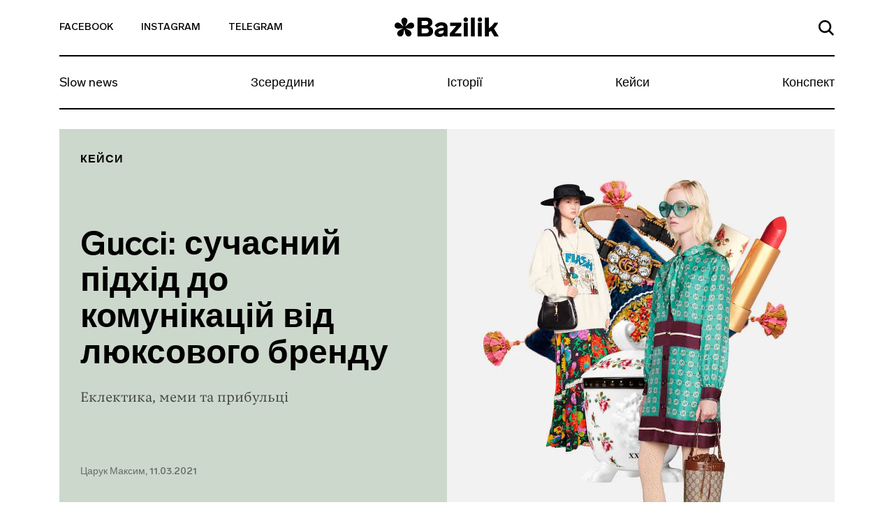

--- FILE ---
content_type: text/html; charset=UTF-8
request_url: https://bazilik.media/gucci-suchasnyj-pidkhid-do-komunikatsij-vid-liuksovoho-brendu/
body_size: 54177
content:
<!doctype html><html lang="uk" prefix="og: http://ogp.me/ns# article: http://ogp.me/ns/article#" prefix="og: https://ogp.me/ns#"><head><script data-no-optimize="1">var litespeed_docref=sessionStorage.getItem("litespeed_docref");litespeed_docref&&(Object.defineProperty(document,"referrer",{get:function(){return litespeed_docref}}),sessionStorage.removeItem("litespeed_docref"));</script> <meta charset="UTF-8"><meta name="viewport" content="width=device-width, initial-scale=1"><link rel="profile" href="https://gmpg.org/xfn/11"><style>img:is([sizes="auto" i], [sizes^="auto," i]) { contain-intrinsic-size: 3000px 1500px }</style><title>Gucci: сучасний підхід до комунікацій від люксового бренду - Bazilik Media</title><meta name="description" content="Еклектика, меми та прибульці"/><meta name="robots" content="follow, index, max-snippet:-1, max-video-preview:-1, max-image-preview:large"/><link rel="canonical" href="https://bazilik.media/gucci-suchasnyj-pidkhid-do-komunikatsij-vid-liuksovoho-brendu/" /><meta property="og:locale" content="uk_UA" /><meta property="og:type" content="article" /><meta property="og:title" content="Gucci: сучасний підхід до комунікацій від люксового бренду - Bazilik Media" /><meta property="og:description" content="Еклектика, меми та прибульці" /><meta property="og:url" content="https://bazilik.media/gucci-suchasnyj-pidkhid-do-komunikatsij-vid-liuksovoho-brendu/" /><meta property="og:site_name" content="Bazilik Media" /><meta property="article:publisher" content="https://www.facebook.com/bazilikschool/" /><meta property="article:section" content="Кейси" /><meta property="og:updated_time" content="2021-03-11T18:50:32+02:00" /><meta property="og:image" content="https://bazilik.media/wp-content/uploads/2021/03/11/5-1.jpg" /><meta property="og:image:secure_url" content="https://bazilik.media/wp-content/uploads/2021/03/11/5-1.jpg" /><meta property="og:image:width" content="1920" /><meta property="og:image:height" content="1010" /><meta property="og:image:alt" content="Gucci: сучасний підхід до комунікацій від люксового бренду" /><meta property="og:image:type" content="image/jpeg" /><meta property="article:published_time" content="2021-03-11T18:21:39+02:00" /><meta property="article:modified_time" content="2021-03-11T18:50:32+02:00" /><meta name="twitter:card" content="summary_large_image" /><meta name="twitter:title" content="Gucci: сучасний підхід до комунікацій від люксового бренду - Bazilik Media" /><meta name="twitter:description" content="Еклектика, меми та прибульці" /><meta name="twitter:image" content="https://bazilik.media/wp-content/uploads/2021/03/11/5-1.jpg" /><meta name="twitter:label1" content="Написано" /><meta name="twitter:data1" content="Царук Максим" /><meta name="twitter:label2" content="Час для читання" /><meta name="twitter:data2" content="8 хвилин" /> <script type="application/ld+json" class="rank-math-schema">{"@context":"https://schema.org","@graph":[{"@type":["NewsMediaOrganization","Organization"],"@id":"https://bazilik.media/#organization","name":"Bazilik Media","url":"https://bazilik.media","sameAs":["https://www.facebook.com/bazilikschool/","https://www.instagram.com/bazilik_school/"]},{"@type":"WebSite","@id":"https://bazilik.media/#website","url":"https://bazilik.media","name":"Bazilik Media","alternateName":"\u0411\u0430\u0437\u0438\u043b\u0456\u043a \u043c\u0435\u0434\u0456\u0430","publisher":{"@id":"https://bazilik.media/#organization"},"inLanguage":"uk"},{"@type":"ImageObject","@id":"https://bazilik.media/wp-content/uploads/2021/03/11/5-1.jpg","url":"https://bazilik.media/wp-content/uploads/2021/03/11/5-1.jpg","width":"1920","height":"1010","inLanguage":"uk"},{"@type":"WebPage","@id":"https://bazilik.media/gucci-suchasnyj-pidkhid-do-komunikatsij-vid-liuksovoho-brendu/#webpage","url":"https://bazilik.media/gucci-suchasnyj-pidkhid-do-komunikatsij-vid-liuksovoho-brendu/","name":"Gucci: \u0441\u0443\u0447\u0430\u0441\u043d\u0438\u0439 \u043f\u0456\u0434\u0445\u0456\u0434 \u0434\u043e \u043a\u043e\u043c\u0443\u043d\u0456\u043a\u0430\u0446\u0456\u0439 \u0432\u0456\u0434 \u043b\u044e\u043a\u0441\u043e\u0432\u043e\u0433\u043e \u0431\u0440\u0435\u043d\u0434\u0443 - Bazilik Media","datePublished":"2021-03-11T18:21:39+02:00","dateModified":"2021-03-11T18:50:32+02:00","isPartOf":{"@id":"https://bazilik.media/#website"},"primaryImageOfPage":{"@id":"https://bazilik.media/wp-content/uploads/2021/03/11/5-1.jpg"},"inLanguage":"uk"},{"@type":"Person","@id":"https://bazilik.media/author/maksym-tsaruk/","name":"\u0426\u0430\u0440\u0443\u043a \u041c\u0430\u043a\u0441\u0438\u043c","url":"https://bazilik.media/author/maksym-tsaruk/","image":{"@type":"ImageObject","@id":"https://bazilik.media/wp-content/litespeed/avatar/87b12a9ffefd2bfb37447abe53204b4e.jpg?ver=1768557133","url":"https://bazilik.media/wp-content/litespeed/avatar/87b12a9ffefd2bfb37447abe53204b4e.jpg?ver=1768557133","caption":"\u0426\u0430\u0440\u0443\u043a \u041c\u0430\u043a\u0441\u0438\u043c","inLanguage":"uk"},"worksFor":{"@id":"https://bazilik.media/#organization"}},{"@type":"NewsArticle","headline":"Gucci: \u0441\u0443\u0447\u0430\u0441\u043d\u0438\u0439 \u043f\u0456\u0434\u0445\u0456\u0434 \u0434\u043e \u043a\u043e\u043c\u0443\u043d\u0456\u043a\u0430\u0446\u0456\u0439 \u0432\u0456\u0434 \u043b\u044e\u043a\u0441\u043e\u0432\u043e\u0433\u043e \u0431\u0440\u0435\u043d\u0434\u0443 - Bazilik Media","datePublished":"2021-03-11T18:21:39+02:00","dateModified":"2021-03-11T18:50:32+02:00","author":{"@id":"https://bazilik.media/author/maksym-tsaruk/","name":"\u0426\u0430\u0440\u0443\u043a \u041c\u0430\u043a\u0441\u0438\u043c"},"publisher":{"@id":"https://bazilik.media/#organization"},"description":"\u0415\u043a\u043b\u0435\u043a\u0442\u0438\u043a\u0430, \u043c\u0435\u043c\u0438 \u0442\u0430 \u043f\u0440\u0438\u0431\u0443\u043b\u044c\u0446\u0456","name":"Gucci: \u0441\u0443\u0447\u0430\u0441\u043d\u0438\u0439 \u043f\u0456\u0434\u0445\u0456\u0434 \u0434\u043e \u043a\u043e\u043c\u0443\u043d\u0456\u043a\u0430\u0446\u0456\u0439 \u0432\u0456\u0434 \u043b\u044e\u043a\u0441\u043e\u0432\u043e\u0433\u043e \u0431\u0440\u0435\u043d\u0434\u0443 - Bazilik Media","@id":"https://bazilik.media/gucci-suchasnyj-pidkhid-do-komunikatsij-vid-liuksovoho-brendu/#richSnippet","isPartOf":{"@id":"https://bazilik.media/gucci-suchasnyj-pidkhid-do-komunikatsij-vid-liuksovoho-brendu/#webpage"},"image":{"@id":"https://bazilik.media/wp-content/uploads/2021/03/11/5-1.jpg"},"inLanguage":"uk","mainEntityOfPage":{"@id":"https://bazilik.media/gucci-suchasnyj-pidkhid-do-komunikatsij-vid-liuksovoho-brendu/#webpage"}}]}</script> <link rel='dns-prefetch' href='//cdnjs.cloudflare.com' /><link rel='dns-prefetch' href='//stackpath.bootstrapcdn.com' /><link rel='dns-prefetch' href='//cdn.jsdelivr.net' /><link rel='dns-prefetch' href='//ceditor.setka.io' /><link rel="alternate" type="application/rss+xml" title="Bazilik Media &raquo; стрічка" href="https://bazilik.media/feed/" /><link rel="alternate" type="application/rss+xml" title="Bazilik Media &raquo; Канал коментарів" href="https://bazilik.media/comments/feed/" /><style id="litespeed-ccss">ul{box-sizing:border-box}:root{--wp--preset--font-size--normal:16px;--wp--preset--font-size--huge:42px}:root{--wp--preset--aspect-ratio--square:1;--wp--preset--aspect-ratio--4-3:4/3;--wp--preset--aspect-ratio--3-4:3/4;--wp--preset--aspect-ratio--3-2:3/2;--wp--preset--aspect-ratio--2-3:2/3;--wp--preset--aspect-ratio--16-9:16/9;--wp--preset--aspect-ratio--9-16:9/16;--wp--preset--color--black:#000;--wp--preset--color--cyan-bluish-gray:#abb8c3;--wp--preset--color--white:#fff;--wp--preset--color--pale-pink:#f78da7;--wp--preset--color--vivid-red:#cf2e2e;--wp--preset--color--luminous-vivid-orange:#ff6900;--wp--preset--color--luminous-vivid-amber:#fcb900;--wp--preset--color--light-green-cyan:#7bdcb5;--wp--preset--color--vivid-green-cyan:#00d084;--wp--preset--color--pale-cyan-blue:#8ed1fc;--wp--preset--color--vivid-cyan-blue:#0693e3;--wp--preset--color--vivid-purple:#9b51e0;--wp--preset--gradient--vivid-cyan-blue-to-vivid-purple:linear-gradient(135deg,rgba(6,147,227,1) 0%,#9b51e0 100%);--wp--preset--gradient--light-green-cyan-to-vivid-green-cyan:linear-gradient(135deg,#7adcb4 0%,#00d082 100%);--wp--preset--gradient--luminous-vivid-amber-to-luminous-vivid-orange:linear-gradient(135deg,rgba(252,185,0,1) 0%,rgba(255,105,0,1) 100%);--wp--preset--gradient--luminous-vivid-orange-to-vivid-red:linear-gradient(135deg,rgba(255,105,0,1) 0%,#cf2e2e 100%);--wp--preset--gradient--very-light-gray-to-cyan-bluish-gray:linear-gradient(135deg,#eee 0%,#a9b8c3 100%);--wp--preset--gradient--cool-to-warm-spectrum:linear-gradient(135deg,#4aeadc 0%,#9778d1 20%,#cf2aba 40%,#ee2c82 60%,#fb6962 80%,#fef84c 100%);--wp--preset--gradient--blush-light-purple:linear-gradient(135deg,#ffceec 0%,#9896f0 100%);--wp--preset--gradient--blush-bordeaux:linear-gradient(135deg,#fecda5 0%,#fe2d2d 50%,#6b003e 100%);--wp--preset--gradient--luminous-dusk:linear-gradient(135deg,#ffcb70 0%,#c751c0 50%,#4158d0 100%);--wp--preset--gradient--pale-ocean:linear-gradient(135deg,#fff5cb 0%,#b6e3d4 50%,#33a7b5 100%);--wp--preset--gradient--electric-grass:linear-gradient(135deg,#caf880 0%,#71ce7e 100%);--wp--preset--gradient--midnight:linear-gradient(135deg,#020381 0%,#2874fc 100%);--wp--preset--font-size--small:13px;--wp--preset--font-size--medium:20px;--wp--preset--font-size--large:36px;--wp--preset--font-size--x-large:42px;--wp--preset--spacing--20:.44rem;--wp--preset--spacing--30:.67rem;--wp--preset--spacing--40:1rem;--wp--preset--spacing--50:1.5rem;--wp--preset--spacing--60:2.25rem;--wp--preset--spacing--70:3.38rem;--wp--preset--spacing--80:5.06rem;--wp--preset--shadow--natural:6px 6px 9px rgba(0,0,0,.2);--wp--preset--shadow--deep:12px 12px 50px rgba(0,0,0,.4);--wp--preset--shadow--sharp:6px 6px 0px rgba(0,0,0,.2);--wp--preset--shadow--outlined:6px 6px 0px -3px rgba(255,255,255,1),6px 6px rgba(0,0,0,1);--wp--preset--shadow--crisp:6px 6px 0px rgba(0,0,0,1)}html{line-height:1.15;-webkit-text-size-adjust:100%}body{margin:0}h1{font-size:2em;margin:.67em 0}a{background-color:transparent}img{border-style:none}button,input{font-family:inherit;font-size:100%;line-height:1.15;margin:0}button,input{overflow:visible}button{text-transform:none}button,[type=button]{-webkit-appearance:button}button::-moz-focus-inner,[type=button]::-moz-focus-inner{border-style:none;padding:0}button:-moz-focusring,[type=button]:-moz-focusring{outline:1px dotted ButtonText}::-webkit-file-upload-button{-webkit-appearance:button;font:inherit}:root{--blue:#007bff;--indigo:#6610f2;--purple:#6f42c1;--pink:#e83e8c;--red:#dc3545;--orange:#fd7e14;--yellow:#ffc107;--green:#28a745;--teal:#20c997;--cyan:#17a2b8;--white:#fff;--gray:#6c757d;--gray-dark:#343a40;--primary:#007bff;--secondary:#6c757d;--success:#28a745;--info:#17a2b8;--warning:#ffc107;--danger:#dc3545;--light:#f8f9fa;--dark:#343a40;--breakpoint-xs:0;--breakpoint-sm:576px;--breakpoint-md:768px;--breakpoint-lg:992px;--breakpoint-xl:1200px;--font-family-sans-serif:-apple-system,BlinkMacSystemFont,"Segoe UI",Roboto,"Helvetica Neue",Arial,"Noto Sans",sans-serif,"Apple Color Emoji","Segoe UI Emoji","Segoe UI Symbol","Noto Color Emoji";--font-family-monospace:SFMono-Regular,Menlo,Monaco,Consolas,"Liberation Mono","Courier New",monospace}*,:before,:after{box-sizing:border-box}html{font-family:sans-serif;line-height:1.15;-webkit-text-size-adjust:100%}header,nav,section{display:block}body{margin:0;font-family:-apple-system,BlinkMacSystemFont,Segoe UI,Roboto,Helvetica Neue,Arial,Noto Sans,sans-serif,Apple Color Emoji,Segoe UI Emoji,Segoe UI Symbol,Noto Color Emoji;font-size:1rem;font-weight:400;line-height:1.5;color:#212529;text-align:left;background-color:#fff}h1{margin-top:0;margin-bottom:.5rem}ul{margin-top:0;margin-bottom:1rem}a{color:#007bff;text-decoration:none;background-color:transparent}img{vertical-align:middle;border-style:none}svg{overflow:hidden;vertical-align:middle}button{border-radius:0}input,button{margin:0;font-family:inherit;font-size:inherit;line-height:inherit}button,input{overflow:visible}button{text-transform:none}button,[type=button]{-webkit-appearance:button}button::-moz-focus-inner,[type=button]::-moz-focus-inner{padding:0;border-style:none}::-webkit-file-upload-button{font:inherit;-webkit-appearance:button}h1{margin-bottom:.5rem;font-weight:500;line-height:1.2}h1{font-size:2.5rem}.container{width:100%;padding-right:15px;padding-left:15px;margin-right:auto;margin-left:auto}.row{display:-ms-flexbox;display:flex;-ms-flex-wrap:wrap;flex-wrap:wrap;margin-right:-15px;margin-left:-15px}.no-gutters{margin-right:0;margin-left:0}.no-gutters>[class*=col-]{padding-right:0;padding-left:0}.col-3,.col-6,.col-12,.col-md-4,.col-md-6,.col-lg-4{position:relative;width:100%;padding-right:15px;padding-left:15px}.col-3{-ms-flex:0 0 25%;flex:0 0 25%;max-width:25%}.col-6{-ms-flex:0 0 50%;flex:0 0 50%;max-width:50%}.col-12{-ms-flex:0 0 100%;flex:0 0 100%;max-width:100%}.form-control{display:block;width:100%;height:calc(1.5em + .75rem + 2px);padding:.375rem .75rem;font-size:1rem;font-weight:400;line-height:1.5;color:#495057;background-color:#fff;background-clip:padding-box;border:1px solid #ced4da;border-radius:.25rem}.form-control::-ms-expand{background-color:transparent;border:0}.form-control:-ms-input-placeholder{color:#6c757d;opacity:1}.collapse:not(.show){display:none}.navbar{position:relative;display:-ms-flexbox;display:flex;-ms-flex-wrap:wrap;flex-wrap:wrap;-ms-flex-align:center;align-items:center;-ms-flex-pack:justify;justify-content:space-between;padding:.5rem 1rem}.navbar-collapse{-ms-flex-preferred-size:100%;flex-basis:100%;-ms-flex-positive:1;flex-grow:1;-ms-flex-align:center;align-items:center}.navbar-toggler{padding:.25rem .75rem;font-size:1.25rem;line-height:1;background-color:transparent;border:1px solid transparent;border-radius:.25rem}.navbar-toggler-icon{display:inline-block;width:1.5em;height:1.5em;vertical-align:middle;content:"";background:no-repeat center center;background-size:100% 100%}.d-flex{display:-ms-flexbox!important;display:flex!important}.justify-content-end{-ms-flex-pack:end!important;justify-content:flex-end!important}.justify-content-center{-ms-flex-pack:center!important;justify-content:center!important}.justify-content-between{-ms-flex-pack:justify!important;justify-content:space-between!important}.align-items-end{-ms-flex-align:end!important;align-items:flex-end!important}.align-items-center{-ms-flex-align:center!important;align-items:center!important}.align-content-center{-ms-flex-line-pack:center!important;align-content:center!important}.w-100{width:100%!important}.text-left{text-align:left!important}.text-right{text-align:right!important}body,button,input{color:#212121;font-family:Lab Grotesque,sans-serif;font-size:10px;line-height:1.5}h1{clear:both}html{box-sizing:border-box}*,:before,:after{box-sizing:inherit}body{position:relative;background:#fff}ul{margin:0 0 1.5em 3em}ul{list-style:disc}img{height:auto;max-width:100%}.bz-fallback{display:none;position:absolute;top:0;bottom:0;left:0;right:0;width:100%;height:100%;z-index:15;background:rgba(255,255,255,.7)}button{border:1px solid;border-color:#ccc #ccc #bbb;border-radius:3px;background:#e6e6e6;color:rgba(0,0,0,.8);font-size:.04688rem;line-height:1;padding:.6em 1em .4em}input[type=text]{color:#000;border:1px solid #000;border-radius:0;padding:3px}a{color:#000}a:visited{color:#212121}.bz-header .mi-hidden{display:none}.bz-topnav{min-height:81px;background-color:#fff;border-bottom:2px solid #000;position:relative}.bz-topnav__social-link{display:inline-block;vertical-align:middle;font-family:Lab Grotesque,sans-serif;font-size:14px;font-weight:500;color:#000;text-transform:uppercase;padding-top:25px;padding-bottom:25px}.bz-topnav__logo{display:inline-block;vertical-align:middle}.bz-topnav__search-link{display:inline-block}.bz-topnav__search-icon{max-width:22px}.bz-topnav__toggler{border:0;padding-right:0;margin-left:40px;vertical-align:middle;margin-top:-3px}.bz-topnav__toggler-icon{width:26px;height:18px;display:block}.bz-nav{padding-left:0;padding-right:0}.bz-nav__list{width:100%;margin:0!important;padding:0;list-style-type:none;overflow-y:hidden}.bz-nav__link{font-family:Lab Grotesque,sans-serif;font-size:18px;font-weight:400;color:#000;line-height:22px;display:block}.bz-nav__item{-ms-flex:0 0 auto;flex:0 0 auto;width:auto;max-width:100%}.bz-nav__item+.bz-nav__item .bz-nav__link{padding-left:10px;padding-right:10px}.bz-nav__item:last-of-type .bz-nav__link{padding-right:0}.bz-nav__item .bz-nav__link{padding-right:10px}.bz-nav__collapse{overflow:hidden}.bz-search{display:none;position:absolute;top:100%;width:100%;left:0;right:0;padding-top:45px;padding-bottom:68px;padding-left:15px;padding-right:15px;z-index:15;background-color:#fff}.bz-search-close{height:19px;width:19px;margin-right:17px;padding:0;background-color:transparent;border:0;margin-bottom:2px}.bz-search input.bz-search-input{max-width:656px;width:100%;font-family:Lab Grotesque,sans-serif;font-size:16px;font-weight:500;color:#000;line-height:19px;padding-bottom:5px;padding-left:15px;padding-right:15px;border-radius:0;border-left:0;border-top:0;border-right:0;border-bottom:2px solid #000}.bz-search input.bz-search-input::-webkit-input-placeholder{color:#000;font-size:16px;font-weight:500}.bz-search input.bz-search-input::-moz-placeholder{color:#000;font-size:16px;font-weight:500}.bz-search input.bz-search-input:-moz-placeholder{color:#000;font-size:16px;font-weight:500}.bz-search input.bz-search-input:-ms-input-placeholder{color:#000;font-size:16px;font-weight:500}.bz-subscribe__msg{display:none;background-color:#000;position:absolute;left:0;right:0;top:0;bottom:0}.bz-subscribe__msg-wrap{position:relative}.bz-subscribe__msg-wrap,.bz-subscribe__msg-row{height:100%}.bz-subscribe--hidden{display:none}.bz-subscribe__text{font-family:Lab Grotesque,sans-serif;font-size:22px;font-weight:500;color:#fff}.bz-subscribe__close{position:absolute;right:13px;top:14px;width:40px;height:40px;border-radius:50%;text-align:center;padding:9px;background-color:#fff;z-index:9}.bz-subscribe button.bz-subscribe__btn .bz-subscribe__btn-icon{display:none}.bz-article{padding-top:50px;background-color:#fff}.bz-post-header-5 .bz-header{background-size:cover;width:100%}.bz-post-header-5 .bz-post-header__inf-box{display:-ms-flexbox;display:flex;-ms-flex-direction:column;flex-direction:column;-ms-flex-pack:justify;justify-content:space-between;min-height:100%;background-color:#f1f1f1}.bz-post-header-5 .bz-post-header__wrap{min-height:585px;padding-bottom:30px}.bz-post-header-5 .bz-post-header__categories{display:-ms-flexbox;display:flex;-ms-flex-wrap:wrap;flex-wrap:wrap;margin-bottom:30px}.bz-post-header-5 .bz-post-header__category{text-transform:uppercase;display:block;letter-spacing:1px}.bz-post-header-5 .bz-post-header__title{margin-bottom:20px}.bz-post-header-5 .bz-post-header__desc{line-height:1.5;margin-bottom:30px}.bz-post-header-5 .bz-post-header__author{display:block;line-height:17px;font-family:Lab Grotesque,sans-serif;font-size:14px;font-weight:500;color:rgba(0,0,0,.5)}.bz-post-header-5 .bz-post-header__author:visited{color:rgba(0,0,0,.5)}.bz-post-header-5 .bz-topnav{background-color:transparent}.bz-post-header-5 .bz-topnav__social-link{font-family:Lab Grotesque,sans-serif;font-size:14px;font-weight:500;color:#000}.bz-post-header-5 .bz-nav:after{display:none}@media (min-width:320px){.bz-post-header-5 .bz-topnav{border-bottom:2px solid #000!important}.bz-post-header-5 .bz-topnav .bz-topnav__search-icon{fill:#000!important}.bz-post-header-5 .bz-nav__list{border-bottom:2px solid #000!important}.bz-post-header-5 .bz-nav__link{font-family:Lab Grotesque,sans-serif;font-size:18px;font-weight:400;color:#000;line-height:1.1}}@media (min-width:576px){.container{max-width:540px}}@media (min-width:768px){.container{max-width:720px}.col-md-4{-ms-flex:0 0 33.33333%;flex:0 0 33.33333%;max-width:33.33333%}.col-md-6{-ms-flex:0 0 50%;flex:0 0 50%;max-width:50%}.bz-post-header-5 .bz-header .bz-header__img{display:none}.bz-post-header-5 .bz-post-header__img{background-size:cover;background-position:center center;width:100%}.bz-post-header-5 .bz-post-header__wrap{padding-top:20px}.bz-post-header-5 .bz-post-header__category{font-family:Lab Grotesque,sans-serif;font-size:16px;font-weight:600;color:#000;line-height:19px}.bz-post-header-5 .bz-post-header__category:visited{color:#000}}@media (min-width:768px) and (max-width:991px){.bz-post-header-5 .bz-post-header__inf-box{padding:28px}.bz-post-header-5 .bz-post-header__category{margin-bottom:5px}.bz-post-header-5 .bz-post-header__title{font-family:Lab Grotesque,sans-serif;font-size:25px;font-weight:600;color:#000;line-height:1.1}.bz-post-header-5 .bz-post-header__desc{font-family:Vesterbro,sans-serif;font-size:18px;font-weight:300;color:rgba(0,0,0,.7)}}@media (min-width:991px){.bz-post-header-5 .bz-post-header__inf-box{padding:35px 30px}.bz-post-header-5 .bz-post-header__category{margin-bottom:5px}}@media (min-width:992px){.container{max-width:960px}.col-lg-4{-ms-flex:0 0 33.33333%;flex:0 0 33.33333%;max-width:33.33333%}.navbar-expand-lg{-ms-flex-flow:row nowrap;flex-flow:row nowrap;-ms-flex-pack:start;justify-content:flex-start}.navbar-expand-lg .navbar-collapse{display:-ms-flexbox!important;display:flex!important;-ms-flex-preferred-size:auto;flex-basis:auto}.text-lg-center{text-align:center!important}.bz-post-header-5 .bz-post-header__title{font-family:Lab Grotesque,sans-serif;font-size:48px;font-weight:600;color:#000;line-height:1.1}.bz-post-header-5 .bz-post-header__desc{font-family:Vesterbro,sans-serif;font-size:20px;font-weight:300;color:rgba(0,0,0,.7)}.bz-topnav__toggler{display:none}.bz-topnav__social-link{padding-right:40px}.bz-topnav__logo{padding-top:7px;font-family:Lab Grotesque,sans-serif;font-size:38px;font-weight:800;color:#000}.bz-topnav__search-link{padding:24px 0}.bz-nav__link{padding-top:21px;padding-bottom:26px}}@media (min-width:1200px){.container{max-width:1140px}}@media (max-width:991px){body.bz-line-mobile .bz-nav__list{border-bottom:2px solid #000}.bz-topnav__social-link{padding-right:15px}.bz-topnav__logo{padding:15px 0;font-family:Lab Grotesque,sans-serif;font-size:24px;font-weight:800;color:#000}.bz-topnav__search-link{padding:26px 0}.bz-nav__list{overflow-x:scroll}.bz-nav__link{padding-top:13px;padding-bottom:18px}}@media (max-width:767px){.bz-post-header-5 .bz-header{background-image:none!important;background-color:#f1f1f1}.bz-post-header-5 .bz-header .bz-header__img{display:block;margin:20px auto 25px;background-size:cover;background-position:center center;height:264px}.bz-post-header-5 .bz-post-header__img{display:none}.bz-post-header-5 .bz-post-header__inf-box{background-color:transparent}.bz-post-header-5 .bz-post-header__category{margin-top:5px;margin-bottom:5px;font-family:Lab Grotesque,sans-serif;font-size:10px;font-weight:600;color:#000;line-height:12px}.bz-post-header-5 .bz-post-header__category:visited{color:#000}.bz-post-header-5 .bz-post-header__title{font-family:Lab Grotesque,sans-serif;font-size:32px;font-weight:600;color:#000;line-height:38px}.bz-post-header-5 .bz-post-header__desc{font-family:Vesterbro,sans-serif;font-size:20px;font-weight:300;color:rgba(0,0,0,.7)}.bz-post-header-5 .bz-post-header__author{margin-bottom:20px}.bz-post-header-5 .bz-post-header__categories{margin-top:14px}.bz-nav__item:last-of-type .bz-nav__link{padding-right:30px}.bz-hidden-sm{display:none}.bz-nav{overflow:hidden;position:relative}.bz-nav:after{content:"";width:54px;height:100%;display:block;position:absolute;top:0;right:0;background:linear-gradient(270deg,#fff 2.27%,rgba(255,255,255,.5) 52.58%,rgba(255,255,255,0) 87.04%)}.bz-hidden-sm{display:none}}</style><link rel="preload" data-asynced="1" data-optimized="2" as="style" onload="this.onload=null;this.rel='stylesheet'" href="https://bazilik.media/wp-content/litespeed/ucss/fc9109e71124edd519a4332a62eedda6.css?ver=5f327" /><script data-optimized="1" type="litespeed/javascript" data-src="https://bazilik.media/wp-content/plugins/litespeed-cache/assets/js/css_async.min.js"></script> <style id='safe-svg-svg-icon-style-inline-css' type='text/css'>.safe-svg-cover{text-align:center}.safe-svg-cover .safe-svg-inside{display:inline-block;max-width:100%}.safe-svg-cover svg{height:100%;max-height:100%;max-width:100%;width:100%}</style><style id='classic-theme-styles-inline-css' type='text/css'>/*! This file is auto-generated */
.wp-block-button__link{color:#fff;background-color:#32373c;border-radius:9999px;box-shadow:none;text-decoration:none;padding:calc(.667em + 2px) calc(1.333em + 2px);font-size:1.125em}.wp-block-file__button{background:#32373c;color:#fff;text-decoration:none}</style><style id='global-styles-inline-css' type='text/css'>:root{--wp--preset--aspect-ratio--square: 1;--wp--preset--aspect-ratio--4-3: 4/3;--wp--preset--aspect-ratio--3-4: 3/4;--wp--preset--aspect-ratio--3-2: 3/2;--wp--preset--aspect-ratio--2-3: 2/3;--wp--preset--aspect-ratio--16-9: 16/9;--wp--preset--aspect-ratio--9-16: 9/16;--wp--preset--color--black: #000000;--wp--preset--color--cyan-bluish-gray: #abb8c3;--wp--preset--color--white: #ffffff;--wp--preset--color--pale-pink: #f78da7;--wp--preset--color--vivid-red: #cf2e2e;--wp--preset--color--luminous-vivid-orange: #ff6900;--wp--preset--color--luminous-vivid-amber: #fcb900;--wp--preset--color--light-green-cyan: #7bdcb5;--wp--preset--color--vivid-green-cyan: #00d084;--wp--preset--color--pale-cyan-blue: #8ed1fc;--wp--preset--color--vivid-cyan-blue: #0693e3;--wp--preset--color--vivid-purple: #9b51e0;--wp--preset--gradient--vivid-cyan-blue-to-vivid-purple: linear-gradient(135deg,rgba(6,147,227,1) 0%,rgb(155,81,224) 100%);--wp--preset--gradient--light-green-cyan-to-vivid-green-cyan: linear-gradient(135deg,rgb(122,220,180) 0%,rgb(0,208,130) 100%);--wp--preset--gradient--luminous-vivid-amber-to-luminous-vivid-orange: linear-gradient(135deg,rgba(252,185,0,1) 0%,rgba(255,105,0,1) 100%);--wp--preset--gradient--luminous-vivid-orange-to-vivid-red: linear-gradient(135deg,rgba(255,105,0,1) 0%,rgb(207,46,46) 100%);--wp--preset--gradient--very-light-gray-to-cyan-bluish-gray: linear-gradient(135deg,rgb(238,238,238) 0%,rgb(169,184,195) 100%);--wp--preset--gradient--cool-to-warm-spectrum: linear-gradient(135deg,rgb(74,234,220) 0%,rgb(151,120,209) 20%,rgb(207,42,186) 40%,rgb(238,44,130) 60%,rgb(251,105,98) 80%,rgb(254,248,76) 100%);--wp--preset--gradient--blush-light-purple: linear-gradient(135deg,rgb(255,206,236) 0%,rgb(152,150,240) 100%);--wp--preset--gradient--blush-bordeaux: linear-gradient(135deg,rgb(254,205,165) 0%,rgb(254,45,45) 50%,rgb(107,0,62) 100%);--wp--preset--gradient--luminous-dusk: linear-gradient(135deg,rgb(255,203,112) 0%,rgb(199,81,192) 50%,rgb(65,88,208) 100%);--wp--preset--gradient--pale-ocean: linear-gradient(135deg,rgb(255,245,203) 0%,rgb(182,227,212) 50%,rgb(51,167,181) 100%);--wp--preset--gradient--electric-grass: linear-gradient(135deg,rgb(202,248,128) 0%,rgb(113,206,126) 100%);--wp--preset--gradient--midnight: linear-gradient(135deg,rgb(2,3,129) 0%,rgb(40,116,252) 100%);--wp--preset--font-size--small: 13px;--wp--preset--font-size--medium: 20px;--wp--preset--font-size--large: 36px;--wp--preset--font-size--x-large: 42px;--wp--preset--spacing--20: 0.44rem;--wp--preset--spacing--30: 0.67rem;--wp--preset--spacing--40: 1rem;--wp--preset--spacing--50: 1.5rem;--wp--preset--spacing--60: 2.25rem;--wp--preset--spacing--70: 3.38rem;--wp--preset--spacing--80: 5.06rem;--wp--preset--shadow--natural: 6px 6px 9px rgba(0, 0, 0, 0.2);--wp--preset--shadow--deep: 12px 12px 50px rgba(0, 0, 0, 0.4);--wp--preset--shadow--sharp: 6px 6px 0px rgba(0, 0, 0, 0.2);--wp--preset--shadow--outlined: 6px 6px 0px -3px rgba(255, 255, 255, 1), 6px 6px rgba(0, 0, 0, 1);--wp--preset--shadow--crisp: 6px 6px 0px rgba(0, 0, 0, 1);}:where(.is-layout-flex){gap: 0.5em;}:where(.is-layout-grid){gap: 0.5em;}body .is-layout-flex{display: flex;}.is-layout-flex{flex-wrap: wrap;align-items: center;}.is-layout-flex > :is(*, div){margin: 0;}body .is-layout-grid{display: grid;}.is-layout-grid > :is(*, div){margin: 0;}:where(.wp-block-columns.is-layout-flex){gap: 2em;}:where(.wp-block-columns.is-layout-grid){gap: 2em;}:where(.wp-block-post-template.is-layout-flex){gap: 1.25em;}:where(.wp-block-post-template.is-layout-grid){gap: 1.25em;}.has-black-color{color: var(--wp--preset--color--black) !important;}.has-cyan-bluish-gray-color{color: var(--wp--preset--color--cyan-bluish-gray) !important;}.has-white-color{color: var(--wp--preset--color--white) !important;}.has-pale-pink-color{color: var(--wp--preset--color--pale-pink) !important;}.has-vivid-red-color{color: var(--wp--preset--color--vivid-red) !important;}.has-luminous-vivid-orange-color{color: var(--wp--preset--color--luminous-vivid-orange) !important;}.has-luminous-vivid-amber-color{color: var(--wp--preset--color--luminous-vivid-amber) !important;}.has-light-green-cyan-color{color: var(--wp--preset--color--light-green-cyan) !important;}.has-vivid-green-cyan-color{color: var(--wp--preset--color--vivid-green-cyan) !important;}.has-pale-cyan-blue-color{color: var(--wp--preset--color--pale-cyan-blue) !important;}.has-vivid-cyan-blue-color{color: var(--wp--preset--color--vivid-cyan-blue) !important;}.has-vivid-purple-color{color: var(--wp--preset--color--vivid-purple) !important;}.has-black-background-color{background-color: var(--wp--preset--color--black) !important;}.has-cyan-bluish-gray-background-color{background-color: var(--wp--preset--color--cyan-bluish-gray) !important;}.has-white-background-color{background-color: var(--wp--preset--color--white) !important;}.has-pale-pink-background-color{background-color: var(--wp--preset--color--pale-pink) !important;}.has-vivid-red-background-color{background-color: var(--wp--preset--color--vivid-red) !important;}.has-luminous-vivid-orange-background-color{background-color: var(--wp--preset--color--luminous-vivid-orange) !important;}.has-luminous-vivid-amber-background-color{background-color: var(--wp--preset--color--luminous-vivid-amber) !important;}.has-light-green-cyan-background-color{background-color: var(--wp--preset--color--light-green-cyan) !important;}.has-vivid-green-cyan-background-color{background-color: var(--wp--preset--color--vivid-green-cyan) !important;}.has-pale-cyan-blue-background-color{background-color: var(--wp--preset--color--pale-cyan-blue) !important;}.has-vivid-cyan-blue-background-color{background-color: var(--wp--preset--color--vivid-cyan-blue) !important;}.has-vivid-purple-background-color{background-color: var(--wp--preset--color--vivid-purple) !important;}.has-black-border-color{border-color: var(--wp--preset--color--black) !important;}.has-cyan-bluish-gray-border-color{border-color: var(--wp--preset--color--cyan-bluish-gray) !important;}.has-white-border-color{border-color: var(--wp--preset--color--white) !important;}.has-pale-pink-border-color{border-color: var(--wp--preset--color--pale-pink) !important;}.has-vivid-red-border-color{border-color: var(--wp--preset--color--vivid-red) !important;}.has-luminous-vivid-orange-border-color{border-color: var(--wp--preset--color--luminous-vivid-orange) !important;}.has-luminous-vivid-amber-border-color{border-color: var(--wp--preset--color--luminous-vivid-amber) !important;}.has-light-green-cyan-border-color{border-color: var(--wp--preset--color--light-green-cyan) !important;}.has-vivid-green-cyan-border-color{border-color: var(--wp--preset--color--vivid-green-cyan) !important;}.has-pale-cyan-blue-border-color{border-color: var(--wp--preset--color--pale-cyan-blue) !important;}.has-vivid-cyan-blue-border-color{border-color: var(--wp--preset--color--vivid-cyan-blue) !important;}.has-vivid-purple-border-color{border-color: var(--wp--preset--color--vivid-purple) !important;}.has-vivid-cyan-blue-to-vivid-purple-gradient-background{background: var(--wp--preset--gradient--vivid-cyan-blue-to-vivid-purple) !important;}.has-light-green-cyan-to-vivid-green-cyan-gradient-background{background: var(--wp--preset--gradient--light-green-cyan-to-vivid-green-cyan) !important;}.has-luminous-vivid-amber-to-luminous-vivid-orange-gradient-background{background: var(--wp--preset--gradient--luminous-vivid-amber-to-luminous-vivid-orange) !important;}.has-luminous-vivid-orange-to-vivid-red-gradient-background{background: var(--wp--preset--gradient--luminous-vivid-orange-to-vivid-red) !important;}.has-very-light-gray-to-cyan-bluish-gray-gradient-background{background: var(--wp--preset--gradient--very-light-gray-to-cyan-bluish-gray) !important;}.has-cool-to-warm-spectrum-gradient-background{background: var(--wp--preset--gradient--cool-to-warm-spectrum) !important;}.has-blush-light-purple-gradient-background{background: var(--wp--preset--gradient--blush-light-purple) !important;}.has-blush-bordeaux-gradient-background{background: var(--wp--preset--gradient--blush-bordeaux) !important;}.has-luminous-dusk-gradient-background{background: var(--wp--preset--gradient--luminous-dusk) !important;}.has-pale-ocean-gradient-background{background: var(--wp--preset--gradient--pale-ocean) !important;}.has-electric-grass-gradient-background{background: var(--wp--preset--gradient--electric-grass) !important;}.has-midnight-gradient-background{background: var(--wp--preset--gradient--midnight) !important;}.has-small-font-size{font-size: var(--wp--preset--font-size--small) !important;}.has-medium-font-size{font-size: var(--wp--preset--font-size--medium) !important;}.has-large-font-size{font-size: var(--wp--preset--font-size--large) !important;}.has-x-large-font-size{font-size: var(--wp--preset--font-size--x-large) !important;}
:where(.wp-block-post-template.is-layout-flex){gap: 1.25em;}:where(.wp-block-post-template.is-layout-grid){gap: 1.25em;}
:where(.wp-block-columns.is-layout-flex){gap: 2em;}:where(.wp-block-columns.is-layout-grid){gap: 2em;}
:root :where(.wp-block-pullquote){font-size: 1.5em;line-height: 1.6;}</style><link data-asynced="1" as="style" onload="this.onload=null;this.rel='stylesheet'"  rel='preload' id='fontawesome-css' href='//cdnjs.cloudflare.com/ajax/libs/font-awesome/5.10.2/css/fontawesome.min.css?ver=6.7.4' type='text/css' media='all' /><link data-asynced="1" as="style" onload="this.onload=null;this.rel='stylesheet'"  rel='preload' id='all-min-css' href='//cdnjs.cloudflare.com/ajax/libs/font-awesome/5.10.2/css/all.min.css?ver=6.7.4' type='text/css' media='all' /><link data-asynced="1" as="style" onload="this.onload=null;this.rel='stylesheet'"  rel='preload' id='slickcss-css' href='//cdn.jsdelivr.net/npm/slick-carousel@1.8.1/slick/slick.css?ver=6.7.4' type='text/css' media='all' /> <script type="litespeed/javascript" data-src="https://bazilik.media/wp-includes/js/jquery/jquery.min.js" id="jquery-core-js"></script> <script id="bazilik-null-js-after" type="litespeed/javascript">var wpajax={"url":"https://bazilik.media/wp-admin/admin-ajax.php","nonce":"89fb475b6a"};var theme_url="https://bazilik.media/wp-content/themes/bazilik"</script> <link rel="https://api.w.org/" href="https://bazilik.media/wp-json/" /><link rel="alternate" title="JSON" type="application/json" href="https://bazilik.media/wp-json/wp/v2/posts/40408" /><link rel="EditURI" type="application/rsd+xml" title="RSD" href="https://bazilik.media/xmlrpc.php?rsd" /><meta name="generator" content="WordPress 6.7.4" /><link rel='shortlink' href='https://bazilik.media/?p=40408' /><link rel="alternate" title="oEmbed (JSON)" type="application/json+oembed" href="https://bazilik.media/wp-json/oembed/1.0/embed?url=https%3A%2F%2Fbazilik.media%2Fgucci-suchasnyj-pidkhid-do-komunikatsij-vid-liuksovoho-brendu%2F" /><link rel="alternate" title="oEmbed (XML)" type="text/xml+oembed" href="https://bazilik.media/wp-json/oembed/1.0/embed?url=https%3A%2F%2Fbazilik.media%2Fgucci-suchasnyj-pidkhid-do-komunikatsij-vid-liuksovoho-brendu%2F&#038;format=xml" /><meta property="og:title" name="og:title" content="Gucci: сучасний підхід до комунікацій від люксового бренду" /><meta property="og:type" name="og:type" content="article" /><meta property="og:image" name="og:image" content="https://bazilik.media/wp-content/uploads/2021/03/11/5-1-1024x539.jpg" /><meta property="og:image" name="og:image" content="https://bazilik.media/wp-content/uploads/2021/03/11/1745e8e349f906740dfa1283b684dbb1-1024x629.jpg" /><meta property="og:image" name="og:image" content="https://bazilik.media/wp-content/uploads/2021/03/11/pasted-image-0-6-1024x654.png" /><meta property="og:image" name="og:image" content="https://bazilik.media/wp-content/uploads/2021/03/11/pasted-image-0-5-1024x654.png" /><meta property="og:url" name="og:url" content="https://bazilik.media/gucci-suchasnyj-pidkhid-do-komunikatsij-vid-liuksovoho-brendu/" /><meta property="og:description" name="og:description" content="Еклектика, меми та прибульці" /><meta property="og:locale" name="og:locale" content="uk" /><meta property="og:site_name" name="og:site_name" content="Bazilik Media" /><meta property="twitter:card" name="twitter:card" content="summary_large_image" /><meta property="article:section" name="article:section" content="Кейси" /><meta property="article:published_time" name="article:published_time" content="2021-03-11T18:21:39+02:00" /><meta property="article:modified_time" name="article:modified_time" content="2021-03-11T18:50:32+02:00" /><meta property="article:author" name="article:author" content="https://bazilik.media/author/maksym-tsaruk/" /><meta name="generator" content="Elementor 3.33.4; features: e_font_icon_svg, additional_custom_breakpoints; settings: css_print_method-external, google_font-enabled, font_display-swap"> <script type="litespeed/javascript">!function(f,b,e,v,n,t,s){if(f.fbq)return;n=f.fbq=function(){n.callMethod?n.callMethod.apply(n,arguments):n.queue.push(arguments)};if(!f._fbq)f._fbq=n;n.push=n;n.loaded=!0;n.version='2.0';n.queue=[];t=b.createElement(e);t.async=!0;t.src=v;s=b.getElementsByTagName(e)[0];s.parentNode.insertBefore(t,s)}(window,document,'script','https://connect.facebook.net/en_US/fbevents.js?v=next')</script>  <script type="litespeed/javascript">var url=window.location.origin+'?ob=open-bridge';fbq('set','openbridge','540979900301228',url)</script> <script type="litespeed/javascript">fbq('init','540979900301228',{},{"agent":"wordpress-6.7.4-4.0.1"})</script><script type="litespeed/javascript">fbq('track','PageView',[])</script> 
<noscript>
<img height="1" width="1" style="display:none" alt="fbpx"
src="https://www.facebook.com/tr?id=540979900301228&ev=PageView&noscript=1" />
</noscript>
<style type="text/css">.recentcomments a{display:inline !important;padding:0 !important;margin:0 !important;}</style><style>.e-con.e-parent:nth-of-type(n+4):not(.e-lazyloaded):not(.e-no-lazyload),
				.e-con.e-parent:nth-of-type(n+4):not(.e-lazyloaded):not(.e-no-lazyload) * {
					background-image: none !important;
				}
				@media screen and (max-height: 1024px) {
					.e-con.e-parent:nth-of-type(n+3):not(.e-lazyloaded):not(.e-no-lazyload),
					.e-con.e-parent:nth-of-type(n+3):not(.e-lazyloaded):not(.e-no-lazyload) * {
						background-image: none !important;
					}
				}
				@media screen and (max-height: 640px) {
					.e-con.e-parent:nth-of-type(n+2):not(.e-lazyloaded):not(.e-no-lazyload),
					.e-con.e-parent:nth-of-type(n+2):not(.e-lazyloaded):not(.e-no-lazyload) * {
						background-image: none !important;
					}
				}</style><link rel="icon" href="https://bazilik.media/wp-content/uploads/2019/10/11/cropped-favicon-32x32.png" sizes="32x32" /><link rel="icon" href="https://bazilik.media/wp-content/uploads/2019/10/11/cropped-favicon-192x192.png" sizes="192x192" /><link rel="apple-touch-icon" href="https://bazilik.media/wp-content/uploads/2019/10/11/cropped-favicon-180x180.png" /><meta name="msapplication-TileImage" content="https://bazilik.media/wp-content/uploads/2019/10/11/cropped-favicon-270x270.png" /> <script type="litespeed/javascript">(function(w,d,s,l,i){w[l]=w[l]||[];w[l].push({'gtm.start':new Date().getTime(),event:'gtm.js'});var f=d.getElementsByTagName(s)[0],j=d.createElement(s),dl=l!='dataLayer'?'&l='+l:'';j.async=!0;j.src='https://www.googletagmanager.com/gtm.js?id='+i+dl;f.parentNode.insertBefore(j,f)})(window,document,'script','dataLayer','GTM-TH5QXBZ')</script> </head><body class="post-template-default single single-post postid-40408 single-format-standard wp-custom-logo bz-line-mobile bz-post-header-4 elementor-default elementor-kit-125557"><noscript><iframe data-lazyloaded="1" src="about:blank" data-litespeed-src="https://www.googletagmanager.com/ns.html?id=GTM-TH5QXBZ"
height="0" width="0" style="display:none;visibility:hidden"></iframe></noscript><div class="bz-fallback"></div><header class="bz-header"><div class="container"><nav class="bz-topnav row no-gutters align-content-center justify-content-between"><div class="bz-topnav__social col-3 col-md-4 col-lg-4 text-left bz-hidden-sm">
<a target="_blank" rel="nofollow" href="https://www.facebook.com/bazilik.media/?modal=admin_todo_tour" class="menu-item menu-item-type-custom menu-item-object-custom bz-topnav__social-link">Facebook</a><a target="_blank" rel="nofollow" href="https://www.instagram.com/bazilik.media/" class="menu-item menu-item-type-custom menu-item-object-custom bz-topnav__social-link">Instagram</a><a href="https://t.me/+FSVj7cszCfE0ZjEy" class="menu-item menu-item-type-custom menu-item-object-custom bz-topnav__social-link">Telegram</a><a target="_blank" href="http://bazilik-school.com.ua/" class="mi-hidden menu-item menu-item-type-custom menu-item-object-custom bz-topnav__social-link">Школа комунiкацiй</a></div><div class="col-6 col-md-4 col-lg-4 text-lg-center text-left">
<a href="https://bazilik.media" class="bz-topnav__logo">
<svg width="150" height="28" fill="none" xmlns="http://www.w3.org/2000/svg"><path class="bz-topnav__logo-icon" d="M25.486 7.693c-1.7-.715-3.489-.268-4.92.716-.537.447-1.431 1.163-2.505 2.237a98.97 98.97 0 01-2.505 2.236c-.09.09-.179.09-.268.179 0-.09.09-.179.09-.268.268-.716.715-1.7 1.341-3.042.716-1.342 1.074-2.415 1.342-3.131.537-1.61.447-3.578-.895-4.92-1.789-1.879-4.74-1.7-6.35 0-1.253 1.342-1.343 3.22-.895 4.92.178.716.626 1.7 1.341 3.131.627 1.342 1.074 2.326 1.342 3.042 0 .089.09.178.09.268-.09-.09-.18-.09-.18-.179-.625-.447-1.43-1.252-2.415-2.236-1.073-1.074-1.968-1.79-2.594-2.237-1.431-.984-3.22-1.52-5.01-.716C.17 8.767-.634 11.72.529 13.777c.894 1.61 2.683 2.325 4.383 2.325.716 0 1.79-.089 3.31-.268 1.431-.179 2.505-.268 3.31-.358h.268l-.179.18c-.626.446-1.61.983-2.862 1.61-1.342.715-2.326 1.341-2.863 1.789-1.342 1.073-2.415 2.594-2.236 4.472.357 2.595 2.862 4.205 5.188 3.758 1.79-.358 3.042-1.88 3.578-3.49.269-.626.448-1.788.716-3.31.268-1.43.447-2.504.716-3.22 0-.09.09-.179.09-.268 0 .09.089.179.089.268.178.716.447 1.79.626 3.22.268 1.522.536 2.595.805 3.31.537 1.61 1.7 3.132 3.578 3.49 2.594.536 4.83-1.432 5.1-3.758.178-1.789-.806-3.399-2.148-4.473-.537-.447-1.52-.983-2.862-1.7-1.253-.715-2.237-1.252-2.863-1.699-.09-.09-.179-.09-.268-.179h.268c.716 0 1.879.18 3.31.358 1.52.179 2.684.268 3.4.268 1.699 0 3.488-.626 4.472-2.325 1.342-2.326.179-5.1-1.968-6.084zm21.201 19.591H32.643V.268h13.24c2.414 0 4.383.626 5.903 1.879 1.521 1.252 2.326 2.952 2.326 5.099 0 2.952-1.52 4.92-4.115 5.814 3.22.984 5.1 3.221 5.1 6.53 0 4.832-3.31 7.694-8.41 7.694zm-7.961-16.37h5.546c2.505 0 3.847-1.163 3.847-3.042 0-1.879-1.253-2.863-3.758-2.863h-5.635v5.905zm5.635 4.74h-5.635v6.978h5.635c3.042 0 4.563-1.252 4.563-3.488 0-2.147-1.521-3.49-4.563-3.49zm31.31 11.63h-5.099v-1.968C69.32 27.106 67.172 28 64.31 28c-4.115 0-7.067-1.968-7.067-5.725 0-4.115 3.042-6.083 8.499-6.978l4.562-.716v-.268c0-1.789-1.252-2.773-3.31-2.773-.805 0-1.61.179-2.237.447-1.341.537-2.057 1.163-3.757 2.773l-3.578-3.31c2.684-3.041 5.725-4.562 9.572-4.562 5.725 0 8.767 2.773 8.767 7.246v13.15h-.09zm-5.367-8.856l-3.31.626c-2.952.537-4.294 1.342-4.294 2.684 0 1.073.984 1.79 2.773 1.79 2.594 0 4.83-1.253 4.83-4.295v-.805zm25.227-6.62L85.96 22.633h9.483v4.651h-16.55V22.99l9.572-10.824H79.43V7.604h16.013v4.204h.09zm9.214 15.476h-5.726V7.514h5.726v19.77zm10.108 0h-5.725V.268h5.725v27.016zm10.02 0h-5.726V7.514h5.726v19.77zM101.882 6.262a3.131 3.131 0 100-6.262 3.131 3.131 0 000 6.262zm20.217 0a3.131 3.131 0 100-6.262 3.131 3.131 0 000 6.262zm20.665 21.022h6.352l-6.889-11.36c2.505-2.416 4.473-5.19 6.084-8.41h-5.457a22.755 22.755 0 01-7.783 7.962V.268h-5.725v27.016h5.725v-6.352c.895-.357 1.879-.983 3.041-1.699l4.652 8.051z" fill="#010101"/></svg>
</a></div><div class="bz-topnav__search col-6 col-md-4 col-lg-4 text-right d-flex justify-content-end align-items-center">
<a href="javascript:void(0)" class="bz-topnav__search-link">
<svg width="24" height="24" fill="none" xmlns="http://www.w3.org/2000/svg"><path class="bz-topnav__search-icon" d="M10.08 19.232a9.088 9.088 0 005.504-1.824l5.664 5.664 1.824-1.824-5.696-5.664a9.152 9.152 0 10-7.296 3.648zM5.408 5.408a6.592 6.592 0 119.312 9.333 6.592 6.592 0 01-9.312-9.333z" fill="#000"/></svg>
</a>
<button class="navbar-toggler bz-topnav__toggler" type="button"
data-toggle="collapse" data-target="#navbar1"
aria-controls="navbar1" aria-expanded="false"
aria-label="Menu">
<span class="navbar-toggler-icon bz-topnav__toggler-icon">
<svg width="26" height="18" fill="none" xmlns="http://www.w3.org/2000/svg"><path class="bz-topnav__icon" d="M26 1H0m26 8H0m26 8H0" stroke="#000" stroke-width="2"/></svg>
</span>
</button></div><div class="bz-search"><form class="search-form"  role="search" method="get" id="searchform" action="https://bazilik.media/" ><div class="d-flex justify-content-center align-items-end">
<span id="searchsubmit" class="bz-search-close"><img data-lazyloaded="1" src="[data-uri]" data-src="/wp-content/themes/bazilik/images/dist/icons/ic-close.svg" alt=""> </span>
<input type="text" class="form-control bz-search-input" placeholder="Пошук" value="" name="s" id="s"></div></form></div></nav><nav class="bz-nav navbar navbar-expand-lg"><div id="navbar1" class="collapse navbar-collapse bz-nav__collapse"><ul id="primary-menu" class="bz-nav__list d-flex w-100 justify-content-between"><li id="menu-item-1036" class="menu-item menu-item-type-taxonomy menu-item-object-category bz-nav__item menu-item-1036"><a href="https://bazilik.media/slow-news/" class="menu-item menu-item-type-taxonomy menu-item-object-category bz-nav__link">Slow news</a></li><li id="menu-item-1037" class="menu-item menu-item-type-taxonomy menu-item-object-category bz-nav__item menu-item-1037"><a href="https://bazilik.media/zseredyny/" class="menu-item menu-item-type-taxonomy menu-item-object-category bz-nav__link">Зсередини</a></li><li id="menu-item-1038" class="menu-item menu-item-type-taxonomy menu-item-object-category bz-nav__item menu-item-1038"><a href="https://bazilik.media/istorii/" class="menu-item menu-item-type-taxonomy menu-item-object-category bz-nav__link">Історії</a></li><li id="menu-item-1039" class="menu-item menu-item-type-taxonomy menu-item-object-category current-post-ancestor current-menu-parent current-post-parent bz-nav__item menu-item-1039"><a href="https://bazilik.media/keisy/" class="menu-item menu-item-type-taxonomy menu-item-object-category current-post-ancestor current-menu-parent current-post-parent bz-nav__link">Кейси</a></li><li id="menu-item-1040" class="menu-item menu-item-type-taxonomy menu-item-object-category bz-nav__item menu-item-1040"><a href="https://bazilik.media/konspect/" class="menu-item menu-item-type-taxonomy menu-item-object-category bz-nav__link">Конспект</a></li></ul></div></nav><div class="row no-gutters bz-post-header__wrap"><div class="col-md-6 col-12"><div class="bz-post-header__inf-box"><div class="bz-post-header__categories">
<a class="bz-post-header__category" href="https://bazilik.media/keisy/">Кейси</a></div><div class="bz-post-header__title-box"><h1 class="bz-post-header__title">
Gucci: сучасний підхід до комунікацій від люксового бренду</h1><div class="bz-header__img" style="background-image: url('https://bazilik.media/wp-content/uploads/2021/03/11/5-1.jpg.webp')"></div><div class="bz-post-header__desc">
Еклектика, меми та прибульці</div></div>
<a href="https://bazilik.media/author/maksym-tsaruk/" class="bz-post-header__author">
Царук Максим, 11.03.2021					</a></div></div><div class="col-md-6 bz-post-header__img" style="background-image: url('https://bazilik.media/wp-content/uploads/2021/03/11/5-1.jpg.webp')"></div></div></div></header><div class="bz-main-container"><section class="bz-article"><article id="post-40408" class="post-40408 post type-post status-publish format-standard has-post-thumbnail hentry category-keisy"><div class="entry-content"><div class="alignfull"><div data-ui-id="post" data-reset-type="class" data-editor-version="2.16.2-rc3" data-layout-type="limited" data-stk="{&quot;images&quot;:[{&quot;id&quot;:40448,&quot;alt&quot;:&quot;&quot;,&quot;caption&quot;:&quot;&quot;},{&quot;id&quot;:40449,&quot;alt&quot;:&quot;&quot;,&quot;caption&quot;:&quot;&quot;},{&quot;id&quot;:40450,&quot;alt&quot;:&quot;&quot;,&quot;caption&quot;:&quot;&quot;},{&quot;id&quot;:40451,&quot;alt&quot;:&quot;&quot;,&quot;caption&quot;:&quot;&quot;},{&quot;id&quot;:40453,&quot;alt&quot;:&quot;&quot;,&quot;caption&quot;:&quot;&quot;},{&quot;id&quot;:40457,&quot;alt&quot;:&quot;&quot;,&quot;caption&quot;:&quot;&quot;},{&quot;id&quot;:40459,&quot;alt&quot;:&quot;&quot;,&quot;caption&quot;:&quot;&quot;},{&quot;id&quot;:40460,&quot;alt&quot;:&quot;&quot;,&quot;caption&quot;:&quot;&quot;},{&quot;id&quot;:40461,&quot;alt&quot;:&quot;&quot;,&quot;caption&quot;:&quot;&quot;},{&quot;id&quot;:40462,&quot;alt&quot;:&quot;&quot;,&quot;caption&quot;:&quot;&quot;},{&quot;id&quot;:40463,&quot;alt&quot;:&quot;&quot;,&quot;caption&quot;:&quot;&quot;},{&quot;id&quot;:40464,&quot;alt&quot;:&quot;&quot;,&quot;caption&quot;:&quot;&quot;},{&quot;id&quot;:40465,&quot;alt&quot;:&quot;&quot;,&quot;caption&quot;:&quot;&quot;},{&quot;id&quot;:40466,&quot;alt&quot;:&quot;&quot;,&quot;caption&quot;:&quot;&quot;},{&quot;id&quot;:40467,&quot;alt&quot;:&quot;&quot;,&quot;caption&quot;:&quot;&quot;},{&quot;id&quot;:40468,&quot;alt&quot;:&quot;&quot;,&quot;caption&quot;:&quot;&quot;},{&quot;id&quot;:40469,&quot;alt&quot;:&quot;&quot;,&quot;caption&quot;:&quot;&quot;},{&quot;id&quot;:40470,&quot;alt&quot;:&quot;&quot;,&quot;caption&quot;:&quot;&quot;},{&quot;id&quot;:40471,&quot;alt&quot;:&quot;&quot;,&quot;caption&quot;:&quot;&quot;},{&quot;id&quot;:40474,&quot;alt&quot;:&quot;&quot;,&quot;caption&quot;:&quot;&quot;},{&quot;id&quot;:40475,&quot;alt&quot;:&quot;&quot;,&quot;caption&quot;:&quot;&quot;},{&quot;id&quot;:40476,&quot;alt&quot;:&quot;&quot;,&quot;caption&quot;:&quot;&quot;},{&quot;id&quot;:40486,&quot;alt&quot;:&quot;&quot;,&quot;caption&quot;:&quot;&quot;},{&quot;id&quot;:40488,&quot;alt&quot;:&quot;&quot;,&quot;caption&quot;:&quot;&quot;},{&quot;id&quot;:40489,&quot;alt&quot;:&quot;&quot;,&quot;caption&quot;:&quot;&quot;},{&quot;id&quot;:40491,&quot;alt&quot;:&quot;&quot;,&quot;caption&quot;:&quot;&quot;},{&quot;id&quot;:40492,&quot;alt&quot;:&quot;&quot;,&quot;caption&quot;:&quot;&quot;},{&quot;id&quot;:40496,&quot;alt&quot;:&quot;&quot;,&quot;caption&quot;:&quot;&quot;},{&quot;id&quot;:40497,&quot;alt&quot;:&quot;&quot;,&quot;caption&quot;:&quot;&quot;},{&quot;id&quot;:40498,&quot;alt&quot;:&quot;&quot;,&quot;caption&quot;:&quot;&quot;}]}" class="stk-post stk-layout_12col_25708 stk-theme_29764 wp-exclude-emoji"><div class="stk-grid" data-ce-tag="grid"><div data-col-width="8" class="stk-grid-col stk-grid-col_last" data-ce-tag="grid-col"><p class="stk-reset wp-exclude-emoji">Gucci — один з найвідоміших у світі модних домів, що виробляє одяг, взуття, аксесуари, косметику та парфуми для люксового сегмента.</p><p class="stk-reset wp-exclude-emoji">Зараз він не перестає дивувати прихильників своїм креативним підходом до рекламних кампаній, шоу на показах та ведення сторінок у соціальних мережах. Сучасний Gucci неможливо не помітити.</p><p class="stk-reset wp-exclude-emoji">Ми розповіли, як модний дім досягнув такого успіху, а також підібрали найцікавіші рекламні кампанії та колаборації бренду.</p></div><div data-col-width="4" class="stk-grid-col stk-grid-col_empty" data-ce-tag="grid-col"><p class="stk-reset ce-element--empty stk-element_no-text wp-exclude-emoji"></p></div></div><hr class="stk-reset stk-theme_29764__separator_divider-1562604928010 stk-theme_29764__mb_2"><div class="stk-grid" data-ce-tag="grid"><div data-col-width="2" class="stk-grid-col stk-grid-col_empty" data-ce-tag="grid-col" data-stk-css="" data-stk-css-m=""><p class="stk-reset ce-element--empty stk-element_no-text wp-exclude-emoji"></p></div><div data-col-width="8" class="stk-grid-col stk-grid-col_last" data-ce-tag="grid-col"><h3 class="stk-reset stk-theme_29764__style_medium_header align-center wp-exclude-emoji"><strong class="stk-reset">Історія Gucci</strong></h3><p class="stk-reset wp-exclude-emoji">Gucci був заснований у Флоренції в далекому 1904 році бізнесменом та модельєром Гуччіо Гуччі. У 1960-х модний дім уже мав фірмові магазини в багатьох столицях світу. Бренд отримав свій сучасний логотип, під яким виробляв фірмові речі. Gucci почали носити відомі особистості, а кращі речі стали з’являтись на обкладинках журналів. Однак через низку конфліктів, що призвели до занепаду модного дому, у 1990-х роках сімейство Гуччі відійшло від управління компанією.</p><p class="stk-reset wp-exclude-emoji">У 1994 році президентом Gucci став Доменіко де Соле, а креативним директором — Том Форд. У цей час починається кардинальна перебудова стилю бренду, яка допомогла відродити його і зробити одним з найвідоміших у світі. Gucci того часу дивував провокаційними рекламними кампаніями та робив акцент на сексуальність.</p></div><div data-col-width="2" class="stk-grid-col stk-grid-col_empty" data-ce-tag="grid-col"><p class="stk-reset ce-element--empty stk-element_no-text wp-exclude-emoji"></p></div></div><figure class="stk-reset stk-image-figure stk-layout__overhangs_both" data-ce-tag="image-figure"><div data-ce-tag="mask" class="stk-mask"><img data-lazyloaded="1" src="[data-uri]" fetchpriority="high" decoding="async" data-src="https://bazilik.media/wp-content/uploads/2021/03/11/1745e8e349f906740dfa1283b684dbb1.jpg.webp" data-image-id="40448" alt="" title="" data-srcset="https://bazilik.media/wp-content/uploads/2021/03/11/1745e8e349f906740dfa1283b684dbb1-300x184.jpg.webp 300w, https://bazilik.media/wp-content/uploads/2021/03/11/1745e8e349f906740dfa1283b684dbb1-1024x629.jpg.webp 640w, https://bazilik.media/wp-content/uploads/2021/03/11/1745e8e349f906740dfa1283b684dbb1.jpg.webp 1545w" data-image-name="1745e8e349f906740dfa1283b684dbb1.jpg" width="1545" height="949" class="stk-reset stk-image" data-sizes="(min-width: 768px) 1110px, 100vw"></div></figure><div class="stk-grid" data-ce-tag="grid"><div data-col-width="2" class="stk-grid-col stk-grid-col_empty" data-ce-tag="grid-col" data-stk-css="" data-stk-css-m=""><p class="stk-reset ce-element--empty stk-element_no-text wp-exclude-emoji"></p></div><div data-col-width="8" class="stk-grid-col stk-grid-col_last" data-ce-tag="grid-col"><p class="stk-reset wp-exclude-emoji">У 2006 році пост креативного директора зайняла Фріда Джанніні, і Gucci почав повертатися до своїх джерел. Цей період характеризується жіночністю та гламурністю. Однак з часом прихильники стали втрачати інтерес до бренду. Модний дім потребував кардинальних змін і нових підходів у своїй діяльності.</p><p class="stk-reset wp-exclude-emoji">Так, у 2015 році місце артдиректора зайняв Алессандро Мікеле, а CEO бренду став Марко Біззаррі, розпочавши нову еру комунікації бренду Gucci. Модний дім узяв впевнений курс на прогресивність та молодь — міленіалів і покоління Z.</p><p class="stk-reset wp-exclude-emoji">Саме про цей період комунікації Gucci ми розповімо в кейсі.</p></div><div data-col-width="2" class="stk-grid-col stk-grid-col_empty" data-ce-tag="grid-col"><p class="stk-reset ce-element--empty stk-element_no-text wp-exclude-emoji"></p></div></div><hr class="stk-reset stk-theme_29764__separator_divider-1562604928010 stk-theme_29764__mb_2"><div class="stk-grid stk-layout__overhangs_both stk-theme_29764__mb_0" data-ce-tag="grid" data-stk-css="stk_leQ1"><div data-col-width="12" class="stk-grid-col stk-theme_29764__pad_ver_2 stk-grid-col_last" data-ce-tag="grid-col"><hr class="stk-reset stk-theme_29764__separator_divider-1498128612642 stk-theme_29764__separator_bottom"><div class="stk-grid" data-ce-tag="grid"><div data-col-width="2" class="stk-grid-col stk-grid-col_empty" data-ce-tag="grid-col" data-stk-css="" data-stk-css-m=""><p class="stk-reset ce-element--empty stk-element_no-text wp-exclude-emoji"></p></div><div data-col-width="8" class="stk-grid-col stk-grid-col_last" data-ce-tag="grid-col"><h3 class="stk-reset stk-theme_29764__style_medium_header align-center wp-exclude-emoji"><strong class="stk-reset">Про зв’язок із цільовою аудиторією</strong></h3><p class="stk-reset align-left wp-exclude-emoji">З 2015 року бренд почав виробляти нову форму презентації себе, яка зможе зацікавити молоду, досить вибагливу аудиторію та зберегти повагу до історії люксового дому моди. Усі елементи бренду зазнали масштабного перевтілення, яке допомогло зібрати цілу армію фанатів у наступні роки.</p><h4 class="stk-reset stk-theme_29764__style_small_header wp-exclude-emoji"><img data-lazyloaded="1" src="[data-uri]" decoding="async" alt="" class="stk-reset stk-theme_29764__symbol_custom_image_2887291 stk-icon" data-src="https://ceditor.setka.io/clients/UVh38qIDbrlwqXloU8m8CvKwLBhZhdaa/css/assets/31844/img/icon_hcIhMg.svg">&nbsp;<em class="stk-reset">Сторітелінг</em></h4><p class="stk-reset align-left wp-exclude-emoji">У 2015 році модний дім почав використовувати потужний сторітелінг, що невдовзі пронизав усі елементи бренду.</p><p class="stk-reset align-left wp-exclude-emoji">Кожна деталь Gucci стала талісманом для справжнього прихильника. Зміїні узори та золоті бджоли — ніщо інше, як алегорія: змія — це символ знань у Стародавній Греції, а бджоли — символ благородства в Римській імперії.</p><p class="stk-reset align-left wp-exclude-emoji">Модні покази тоді супроводжувалися цитатами філософів-постмодерністів минулого століття, а кожна рекламна кампанія розповідала свою унікальну історію.</p></div><div data-col-width="2" class="stk-grid-col stk-grid-col_empty" data-ce-tag="grid-col"><p class="stk-reset ce-element--empty stk-element_no-text wp-exclude-emoji"></p></div></div><div class="stk-grid" data-ce-tag="grid"><div data-col-width="6" class="stk-grid-col" data-ce-tag="grid-col"><figure class="stk-reset stk-image-figure" data-ce-tag="image-figure"><div data-ce-tag="mask" class="stk-mask"><img data-lazyloaded="1" src="[data-uri]" decoding="async" data-src="https://bazilik.media/wp-content/uploads/2021/03/11/pasted-image-0-6.png.webp" data-image-id="40449" alt="" title="" data-srcset="https://bazilik.media/wp-content/uploads/2021/03/11/pasted-image-0-6-300x192.png.webp 300w, https://bazilik.media/wp-content/uploads/2021/03/11/pasted-image-0-6-1024x654.png.webp 640w, https://bazilik.media/wp-content/uploads/2021/03/11/pasted-image-0-6.png.webp 1600w" data-image-name="pasted image 0-6.png" width="1600" height="1022" class="stk-reset stk-image" data-sizes="(min-width: 768px) 555px, 100vw"></div></figure></div><div data-col-width="6" class="stk-grid-col stk-grid-col_last" data-ce-tag="grid-col"><figure class="stk-reset stk-image-figure" data-ce-tag="image-figure"><div data-ce-tag="mask" class="stk-mask"><img data-lazyloaded="1" src="[data-uri]" loading="lazy" decoding="async" data-src="https://bazilik.media/wp-content/uploads/2021/03/11/pasted-image-0-5.png.webp" data-image-id="40450" alt="" title="" data-srcset="https://bazilik.media/wp-content/uploads/2021/03/11/pasted-image-0-5-300x192.png.webp 300w, https://bazilik.media/wp-content/uploads/2021/03/11/pasted-image-0-5-1024x654.png.webp 640w, https://bazilik.media/wp-content/uploads/2021/03/11/pasted-image-0-5.png.webp 1600w" data-image-name="pasted image 0-5.png" width="1600" height="1022" class="stk-reset stk-image" data-sizes="(min-width: 768px) 555px, 100vw"></div></figure></div></div><div class="stk-grid" data-ce-tag="grid"><div data-col-width="2" class="stk-grid-col stk-grid-col_empty" data-ce-tag="grid-col" data-stk-css="" data-stk-css-m=""><p class="stk-reset ce-element--empty stk-element_no-text wp-exclude-emoji"></p></div><div data-col-width="8" class="stk-grid-col stk-grid-col_last" data-ce-tag="grid-col"><h4 class="stk-reset stk-theme_29764__style_small_header wp-exclude-emoji"><img data-lazyloaded="1" src="[data-uri]" decoding="async" alt="" class="stk-reset stk-theme_29764__symbol_custom_image_2887291 stk-icon" data-src="https://ceditor.setka.io/clients/UVh38qIDbrlwqXloU8m8CvKwLBhZhdaa/css/assets/31844/img/icon_hcIhMg.svg">&nbsp;<em class="stk-reset">Чітка ідентичність бренду</em></h4><p class="stk-reset wp-exclude-emoji">Того ж 2015 року команда Gucci спрямувала зусилля на побудову виразної ідентичності бренду. Адже саме вона допомагає створити емоційний зв’язок з аудиторією, який згодом перетворюється на лояльність. Молоді люди часто асоціюють себе з певними брендами та їхніми цінностями, бажаючи стати частиною цієї спільноти.</p></div><div data-col-width="2" class="stk-grid-col stk-grid-col_empty" data-ce-tag="grid-col"><p class="stk-reset ce-element--empty stk-element_no-text wp-exclude-emoji"></p></div></div><div class="stk-grid" data-ce-tag="grid"><div data-col-width="7" class="stk-grid-col valign-middle" data-ce-tag="grid-col" data-stk-css="" data-stk-css-m=""><figure class="stk-reset stk-image-figure" data-ce-tag="image-figure"><div data-ce-tag="mask" class="stk-mask"><img data-lazyloaded="1" src="[data-uri]" loading="lazy" decoding="async" data-src="https://bazilik.media/wp-content/uploads/2021/03/11/pasted-image-0-3.png.webp" data-image-id="40451" alt="" title="" data-srcset="https://bazilik.media/wp-content/uploads/2021/03/11/pasted-image-0-3-300x287.png.webp 300w, https://bazilik.media/wp-content/uploads/2021/03/11/pasted-image-0-3-1024x981.png.webp 640w, https://bazilik.media/wp-content/uploads/2021/03/11/pasted-image-0-3.png.webp 1600w" data-image-name="pasted image 0-3.png" width="1600" height="1533" class="stk-reset stk-image" data-sizes="(min-width: 768px) 648px, 100vw"></div></figure></div><div data-col-width="5" class="stk-grid-col stk-grid-col_last" data-ce-tag="grid-col"><figure class="stk-reset stk-image-figure" data-ce-tag="image-figure"><div data-ce-tag="mask" class="stk-mask"><img data-lazyloaded="1" src="[data-uri]" loading="lazy" decoding="async" class="stk-reset stk-image" data-image-id="40453" data-image-name="pasted-image-0-4-1.png" data-src="https://bazilik.media/wp-content/uploads/2021/03/11/pasted-image-0-4-1.png.webp" title="pasted image 0-4" width="1143" height="1580" alt=""></div></figure></div></div><div class="stk-grid" data-ce-tag="grid"><div data-col-width="2" class="stk-grid-col stk-grid-col_empty" data-ce-tag="grid-col" data-stk-css="" data-stk-css-m=""><p class="stk-reset ce-element--empty stk-element_no-text wp-exclude-emoji"></p></div><div data-col-width="8" class="stk-grid-col stk-grid-col_last" data-ce-tag="grid-col"><p class="stk-reset wp-exclude-emoji">Сьогоднішній Gucci прогресивний, новаторський, славиться переосмисленням сучасної моди, індивідуальністю та соціальною відповідальністю. Візуальний образ бренду можна описати словом “еклектика” — стилем, що вільно поєднує у собі різнорідні елементи, які можуть перебувати в абсолютно різних культурних пластах. Бренд поєднує античність із панком, меми з Ренесансом, а філософію з попкультурою. Саме ця невизначеність та суміш усього на світі зацікавила міленіалів, що живуть у нескінченному потоці інформації та шукають чогось оригінального.</p></div><div data-col-width="2" class="stk-grid-col stk-grid-col_empty" data-ce-tag="grid-col"><p class="stk-reset ce-element--empty stk-element_no-text wp-exclude-emoji"></p></div></div><div class="stk-grid" data-ce-tag="grid"><div data-col-width="7" class="stk-grid-col" data-ce-tag="grid-col"><figure class="stk-reset stk-image-figure" data-ce-tag="image-figure"><div data-ce-tag="mask" class="stk-mask"><img data-lazyloaded="1" src="[data-uri]" loading="lazy" decoding="async" class="stk-reset stk-image" data-image-id="40459" data-image-name="pasted-image-0-2-3.png" data-src="https://bazilik.media/wp-content/uploads/2021/03/11/pasted-image-0-2-3.png.webp" title="pasted image 0-2" width="1166" height="1022" alt=""></div></figure></div><div data-col-width="5" class="stk-grid-col stk-grid-col_last" data-ce-tag="grid-col"><figure class="stk-reset stk-image-figure" data-ce-tag="image-figure"><div data-ce-tag="mask" class="stk-mask"><img data-lazyloaded="1" src="[data-uri]" loading="lazy" decoding="async" class="stk-reset stk-image" data-image-id="40457" data-image-name="diaryarticlesingle_s93-tailoring-harrystyles-01_001_default-1.jpg" data-src="https://bazilik.media/wp-content/uploads/2021/03/11/diaryarticlesingle_s93-tailoring-harrystyles-01_001_default-1.jpg.webp" title="DiaryArticleSingle_S93-Tailoring-HarryStyles-01_001_Default" width="1143" height="1439" alt=""></div></figure></div></div><div class="stk-grid" data-ce-tag="grid"><div data-col-width="2" class="stk-grid-col stk-grid-col_empty" data-ce-tag="grid-col" data-stk-css="" data-stk-css-m=""><p class="stk-reset ce-element--empty stk-element_no-text wp-exclude-emoji"></p></div><div data-col-width="8" class="stk-grid-col stk-grid-col_last" data-ce-tag="grid-col"><h4 class="stk-reset stk-theme_29764__style_small_header wp-exclude-emoji"><img data-lazyloaded="1" src="[data-uri]" decoding="async" alt="" class="stk-reset stk-theme_29764__symbol_custom_image_2887291 stk-icon" data-src="https://ceditor.setka.io/clients/UVh38qIDbrlwqXloU8m8CvKwLBhZhdaa/css/assets/31844/img/icon_hcIhMg.svg">&nbsp;<em class="stk-reset">Повага цінностей аудиторії</em></h4><p class="stk-reset wp-exclude-emoji">Бренд підтримує низку соціальних та екологічних ініціатив, наповнює рекламні кампанії важливими сенсами та закликами. Зокрема, у 2020 році Gucci приєднався до природозахисної ініціативи Lion’s Share Fund, запустив кампанію #StandWithWomen на підтримку жінок, що постраждали від насилля під час пандемії, та створив гендерно-нейтральний розділ на сайті.</p><p class="stk-reset wp-exclude-emoji">У 2017 році бренд відмовився від натурального хутра, у 2018-му пожертвував 500 тис. доларів фонду March For Our Lives, що бореться зі зброєю в США, а 2019-го запустив благодійний фонд і програму грантів Changemakers на підтримку інклюзивності та культурного різноманіття. Gucci також регулярно бореться з гендерними стереотипами та виступає проти нереалістичних стандартів краси в модній індустрії.</p></div><div data-col-width="2" class="stk-grid-col stk-grid-col_empty" data-ce-tag="grid-col"><p class="stk-reset ce-element--empty stk-element_no-text wp-exclude-emoji"></p></div></div><figure class="stk-reset stk-image-figure stk-layout__overhangs_both" data-ce-tag="image-figure"><div data-ce-tag="mask" class="stk-mask"><img data-lazyloaded="1" src="[data-uri]" loading="lazy" decoding="async" data-src="https://bazilik.media/wp-content/uploads/2021/03/11/pasted-image-0.png.webp" data-image-id="40460" alt="" title="" data-srcset="https://bazilik.media/wp-content/uploads/2021/03/11/pasted-image-0-300x169.png.webp 300w, https://bazilik.media/wp-content/uploads/2021/03/11/pasted-image-0-1024x575.png.webp 640w, https://bazilik.media/wp-content/uploads/2021/03/11/pasted-image-0.png.webp 1091w" data-image-name="pasted image 0.png" width="1091" height="613" class="stk-reset stk-image" data-sizes="(min-width: 768px) 1110px, 100vw"></div></figure><div class="stk-grid" data-ce-tag="grid"><div data-col-width="2" class="stk-grid-col stk-grid-col_empty" data-ce-tag="grid-col" data-stk-css="" data-stk-css-m=""><p class="stk-reset ce-element--empty stk-element_no-text wp-exclude-emoji"></p></div><div data-col-width="8" class="stk-grid-col stk-grid-col_last" data-ce-tag="grid-col"><p class="stk-reset wp-exclude-emoji">Також наприкінці 2020 року Gucci представив кампанію колекції Epilogue, героями якої стали співробітники модного дому.</p></div><div data-col-width="2" class="stk-grid-col stk-grid-col_empty" data-ce-tag="grid-col"><p class="stk-reset ce-element--empty stk-element_no-text wp-exclude-emoji"></p></div></div><figure class="stk-reset stk-embed-figure stk-code_keep-ratio stk-layout__overhangs_both stk-embed_rendered" data-ce-tag="embed" data-embed-link="https://www.youtube.com/watch?v=OsQw_HTP2_I&amp;feature=emb_logo"><div class="stk-code" style="--stk-embed-height-ratio:56.25%"><p><iframe data-lazyloaded="1" src="about:blank" title="Gucci Epilogue" width="640" height="360" data-litespeed-src="https://www.youtube.com/embed/OsQw_HTP2_I?feature=oembed" frameborder="0" allow="accelerometer; autoplay; clipboard-write; encrypted-media; gyroscope; picture-in-picture; web-share" referrerpolicy="strict-origin-when-cross-origin" allowfullscreen></iframe></p></div><figcaption class="stk-reset stk-description wp-exclude-emoji" data-ce-tag="description"></figcaption></figure></div></div><div class="stk-grid stk-theme_29764__mb_3 stk-layout__overhangs_both" data-ce-tag="grid" data-stk-css="stke0Kc8"><div data-col-width="12" class="stk-grid-col stk-theme_29764__pad_ver_2 stk-grid-col_last" data-ce-tag="grid-col"><hr class="stk-reset stk-theme_29764__separator_divider-1498128612642 stk-theme_29764__separator_top"><div class="stk-grid" data-ce-tag="grid"><div data-col-width="2" class="stk-grid-col stk-grid-col_empty" data-ce-tag="grid-col" data-stk-css="" data-stk-css-m=""><p class="stk-reset ce-element--empty stk-element_no-text wp-exclude-emoji"></p></div><div data-col-width="8" class="stk-grid-col stk-grid-col_last" data-ce-tag="grid-col"><h3 class="stk-reset stk-theme_29764__style_medium_header align-center wp-exclude-emoji"><strong class="stk-reset">Digital-комунікація</strong></h3><p class="stk-reset wp-exclude-emoji">За словами CEO Gucci Марко Біззарі, digital — це не вибір, ти повинен бути його частиною в сучасному світі. Тому цифрова комунікація в маркетинговій стратегії Gucci є центральною.</p><h4 class="stk-reset stk-theme_29764__style_small_header wp-exclude-emoji"><img data-lazyloaded="1" src="[data-uri]" decoding="async" alt="" class="stk-reset stk-theme_29764__symbol_custom_image_2887291 stk-icon" data-src="https://ceditor.setka.io/clients/UVh38qIDbrlwqXloU8m8CvKwLBhZhdaa/css/assets/31844/img/icon_hcIhMg.svg">&nbsp;<em class="stk-reset">Автентичність та інклюзивність</em></h4><p class="stk-reset wp-exclude-emoji">Двома головними принципами, що скеровують digital-стратегію Gucci, стали автентичність та інклюзивність. Ключові вони й у рекламних кампаніях, відеороликах, модних показах, шоу та іншому контенті. Цифрові платформи бренду відкриті для світу, готові до спілкування зі своєю аудиторією і кожному дають можливість самовираження через моду.</p></div><div data-col-width="2" class="stk-grid-col stk-grid-col_empty" data-ce-tag="grid-col"><p class="stk-reset ce-element--empty stk-element_no-text wp-exclude-emoji"></p></div></div><div class="stk-grid" data-ce-tag="grid"><div data-col-width="2" class="stk-grid-col stk-grid-col_empty" data-ce-tag="grid-col" data-stk-css="" data-stk-css-m=""><p class="stk-reset ce-element--empty stk-element_no-text wp-exclude-emoji"></p></div><div data-col-width="8" class="stk-grid-col stk-grid-col_last" data-ce-tag="grid-col"><h4 class="stk-reset stk-theme_29764__style_small_header wp-exclude-emoji"><img data-lazyloaded="1" src="[data-uri]" decoding="async" alt="" class="stk-reset stk-theme_29764__symbol_custom_image_2887291 stk-icon" data-src="https://ceditor.setka.io/clients/UVh38qIDbrlwqXloU8m8CvKwLBhZhdaa/css/assets/31844/img/icon_hcIhMg.svg">&nbsp;<em class="stk-reset">Контент</em></h4><p class="stk-reset wp-exclude-emoji">Gucci активно веде свої сторінки в Instagram, Twitter, Facebook і Snapchat. Їхній контент не просто естетичний, він має значно глибший культурний та інтелектуальний сенс, який можна знайти на фото, у підписах чи озвучці. Деякі з ілюстрацій, наприклад, натхнені витворами мистецтва різних часів і мають історію до кожної з них. Особливо популярний Instagram Gucci, який став флагманською соцмережею бренду із понад 43 мільйонами підписників.</p></div><div data-col-width="2" class="stk-grid-col stk-grid-col_empty" data-ce-tag="grid-col"><p class="stk-reset ce-element--empty stk-element_no-text wp-exclude-emoji"></p></div></div><div class="stk-grid" data-ce-tag="grid"><div data-col-width="6" class="stk-grid-col" data-ce-tag="grid-col"><figure class="stk-reset stk-image-figure" data-ce-tag="image-figure"><div data-ce-tag="mask" class="stk-mask"><img data-lazyloaded="1" src="[data-uri]" loading="lazy" decoding="async" data-src="https://bazilik.media/wp-content/uploads/2021/03/11/pasted-image-0-17.png.webp" data-image-id="40461" alt="" title="" data-srcset="https://bazilik.media/wp-content/uploads/2021/03/11/pasted-image-0-17-189x300.png.webp 189w, https://bazilik.media/wp-content/uploads/2021/03/11/pasted-image-0-17-646x1024.png.webp 640w, https://bazilik.media/wp-content/uploads/2021/03/11/pasted-image-0-17.png.webp 750w" data-image-name="pasted image 0-17.png" width="750" height="1189" class="stk-reset stk-image" data-sizes="(min-width: 768px) 555px, 100vw"></div></figure></div><div data-col-width="6" class="stk-grid-col stk-grid-col_last" data-ce-tag="grid-col"><figure class="stk-reset stk-image-figure" data-ce-tag="image-figure"><div data-ce-tag="mask" class="stk-mask"><img data-lazyloaded="1" src="[data-uri]" loading="lazy" decoding="async" data-src="https://bazilik.media/wp-content/uploads/2021/03/11/pasted-image-0-16.png.webp" data-image-id="40462" alt="" title="" data-srcset="https://bazilik.media/wp-content/uploads/2021/03/11/pasted-image-0-16-191x300.png.webp 191w, https://bazilik.media/wp-content/uploads/2021/03/11/pasted-image-0-16-651x1024.png.webp 640w, https://bazilik.media/wp-content/uploads/2021/03/11/pasted-image-0-16.png.webp 750w" data-image-name="pasted image 0-16.png" width="750" height="1180" class="stk-reset stk-image" data-sizes="(min-width: 768px) 555px, 100vw"></div></figure></div></div><hr class="stk-reset stk-theme_29764__separator_divider-1498128612642 stk-theme_29764__separator_bottom"></div></div><div class="stk-grid" data-ce-tag="grid"><div data-col-width="2" class="stk-grid-col stk-grid-col_empty" data-ce-tag="grid-col"><p class="stk-reset ce-element--empty stk-element_no-text wp-exclude-emoji"></p></div><div data-col-width="8" class="stk-grid-col stk-grid-col_last" data-ce-tag="grid-col"><h3 class="stk-reset align-center stk-theme_29764__style_medium_header wp-exclude-emoji">Рекламні ролики&nbsp;</h3></div><div data-col-width="2" class="stk-grid-col stk-grid-col_empty" data-ce-tag="grid-col"><p class="stk-reset ce-element--empty stk-element_no-text wp-exclude-emoji"></p></div></div><div class="stk-grid" data-ce-tag="grid"><div data-col-width="2" class="stk-grid-col stk-grid-col_empty" data-ce-tag="grid-col"><p class="stk-reset ce-element--empty stk-element_no-text wp-exclude-emoji"></p></div><div data-col-width="8" class="stk-grid-col stk-grid-col_last" data-ce-tag="grid-col"><p class="stk-reset wp-exclude-emoji">Більшість ідей для рекламних роликів Gucci належать креативному директору Алессандро Мікеле.</p><p class="stk-reset wp-exclude-emoji">У 2017 році бренд презентував осінньо-зимову колекцію в стилістиці sci-fi фільмів 50–60-х років минулого століття. У кампанії можна помітити багато звернень до відомих фантастичних стрічок того часу, проте у кадрі тепер з’являються моделі в одязі Gucci поряд з прибульцями, динозаврами та монстрами.</p></div><div data-col-width="2" class="stk-grid-col stk-grid-col_empty" data-ce-tag="grid-col"><p class="stk-reset ce-element--empty stk-element_no-text wp-exclude-emoji"></p></div></div><figure class="stk-reset stk-embed-figure stk-code_keep-ratio stk-layout__overhangs_both stk-embed_rendered" data-ce-tag="embed" data-embed-link="https://www.youtube.com/watch?v=I0KWX7ncUBA&amp;feature=emb_logo"><div class="stk-code" style="--stk-embed-height-ratio:56.25%"><p><iframe data-lazyloaded="1" src="about:blank" title="Gucci Fall Winter 2017 Campaign: Gucci and Beyond | Director&#039;s Cut" width="640" height="360" data-litespeed-src="https://www.youtube.com/embed/I0KWX7ncUBA?feature=oembed" frameborder="0" allow="accelerometer; autoplay; clipboard-write; encrypted-media; gyroscope; picture-in-picture; web-share" referrerpolicy="strict-origin-when-cross-origin" allowfullscreen></iframe></p></div><figcaption class="stk-reset stk-description wp-exclude-emoji" data-ce-tag="description"></figcaption></figure><div class="stk-grid" data-ce-tag="grid"><div data-col-width="2" class="stk-grid-col stk-grid-col_empty" data-ce-tag="grid-col"><p class="stk-reset ce-element--empty stk-element_no-text wp-exclude-emoji"></p></div><div data-col-width="8" class="stk-grid-col stk-grid-col_last" data-ce-tag="grid-col"><p class="stk-reset wp-exclude-emoji">У рекламній кампанії помади #GucciBeautyNetwork бренд відмовився від модних канонів краси. Обличчям серії стала панк-співачка Денні Міллер. Кампанія також супроводжувалася фотографіями в схожій стилістиці та вечіркою до виходу продукту, а помаду на своїх губах рекламували Джаред Лето та сам Алессандро Мікеле.</p></div><div data-col-width="2" class="stk-grid-col stk-grid-col_empty" data-ce-tag="grid-col"><p class="stk-reset ce-element--empty stk-element_no-text wp-exclude-emoji"></p></div></div><figure class="stk-reset stk-embed-figure stk-code_keep-ratio stk-layout__overhangs_both stk-embed_rendered" data-ce-tag="embed" data-embed-link="https://www.youtube.com/watch?v=CtbHmed7Jaw&amp;feature=emb_logo"><div class="stk-code" style="--stk-embed-height-ratio:75.00%"><p><iframe data-lazyloaded="1" src="about:blank" title="#GucciBeautyNetwork" width="640" height="480" data-litespeed-src="https://www.youtube.com/embed/CtbHmed7Jaw?feature=oembed" frameborder="0" allow="accelerometer; autoplay; clipboard-write; encrypted-media; gyroscope; picture-in-picture; web-share" referrerpolicy="strict-origin-when-cross-origin" allowfullscreen></iframe></p></div><figcaption class="stk-reset stk-description wp-exclude-emoji" data-ce-tag="description"></figcaption></figure><div class="stk-grid" data-ce-tag="grid"><div data-col-width="2" class="stk-grid-col stk-grid-col_empty" data-ce-tag="grid-col"><p class="stk-reset ce-element--empty stk-element_no-text wp-exclude-emoji"></p></div><div data-col-width="8" class="stk-grid-col stk-grid-col_last" data-ce-tag="grid-col"><p class="stk-reset wp-exclude-emoji">Рекламну кампанію круїзної колекції 2019-го розробили, надихнувшись темою ковчега Ноя. Ролик зображає часи існування людей у гармонії з тваринами та історію порятунку від потопу на величезному кораблі.</p></div><div data-col-width="2" class="stk-grid-col stk-grid-col_empty" data-ce-tag="grid-col"><p class="stk-reset ce-element--empty stk-element_no-text wp-exclude-emoji"></p></div></div><figure class="stk-reset stk-embed-figure stk-code_keep-ratio stk-layout__overhangs_both stk-embed_rendered" data-ce-tag="embed" data-embed-link="https://www.youtube.com/watch?v=zjLoOkkksms"><div class="stk-code" style="--stk-embed-height-ratio:56.25%"><p>https://www.youtube.com/watch?v=zjLoOkkksms</p></div><figcaption class="stk-reset stk-description wp-exclude-emoji" data-ce-tag="description"></figcaption></figure><div class="stk-grid" data-ce-tag="grid"><div data-col-width="2" class="stk-grid-col stk-grid-col_empty" data-ce-tag="grid-col"><p class="stk-reset ce-element--empty stk-element_no-text wp-exclude-emoji"></p></div><div data-col-width="8" class="stk-grid-col stk-grid-col_last" data-ce-tag="grid-col"><p class="stk-reset wp-exclude-emoji">У рекламі колекції весна-літо 2020 головними героями поряд з моделями стали коні. Вони нерозлучно подорожують з людьми, складаючи їм компанію за обідом, на пляжі та навіть у літаку. Відповідно до задуму авторів, коні символізують свободу, якій і присвятили колекцію.</p></div><div data-col-width="2" class="stk-grid-col stk-grid-col_empty" data-ce-tag="grid-col"><p class="stk-reset ce-element--empty stk-element_no-text wp-exclude-emoji"></p></div></div><figure class="stk-reset stk-embed-figure stk-layout__overhangs_both stk-code_keep-ratio stk-theme_29764__mb_3 stk-embed_rendered" data-ce-tag="embed" data-embed-link="https://www.youtube.com/watch?v=8jkkaIO553U"><div class="stk-code" style="--stk-embed-height-ratio:56.25%"><p><iframe data-lazyloaded="1" src="about:blank" title="Gucci Of Course a Horse: The Spring Summer 2020 Campaign" width="640" height="360" data-litespeed-src="https://www.youtube.com/embed/8jkkaIO553U?feature=oembed" frameborder="0" allow="accelerometer; autoplay; clipboard-write; encrypted-media; gyroscope; picture-in-picture; web-share" referrerpolicy="strict-origin-when-cross-origin" allowfullscreen></iframe></p></div><figcaption class="stk-reset stk-description wp-exclude-emoji" data-ce-tag="description"></figcaption></figure><div class="stk-grid stk-theme_29764__mb_0 stk-layout__overhangs_both" data-ce-tag="grid" data-stk-css="stk6ocV8"><div data-col-width="12" class="stk-grid-col stk-theme_29764__pad_ver_2 stk-grid-col_last" data-ce-tag="grid-col"><hr class="stk-reset stk-theme_29764__separator_bottom stk-theme_29764__separator_divider-1498128612642"><div class="stk-grid" data-ce-tag="grid"><div data-col-width="2" class="stk-grid-col stk-grid-col_empty" data-ce-tag="grid-col" data-stk-css="" data-stk-css-m=""><p class="stk-reset ce-element--empty stk-element_no-text wp-exclude-emoji"></p></div><div data-col-width="8" class="stk-grid-col stk-grid-col_last" data-ce-tag="grid-col"><h3 class="stk-reset stk-theme_29764__style_medium_header align-center wp-exclude-emoji"><strong class="stk-reset">Колаборації бренду з митцями та прихильниками</strong></h3></div><div data-col-width="2" class="stk-grid-col stk-grid-col_empty" data-ce-tag="grid-col"><p class="stk-reset ce-element--empty stk-element_no-text wp-exclude-emoji"></p></div></div><div class="stk-grid" data-ce-tag="grid"><div data-col-width="2" class="stk-grid-col stk-grid-col_empty" data-ce-tag="grid-col" data-stk-css="" data-stk-css-m=""><p class="stk-reset ce-element--empty stk-element_no-text wp-exclude-emoji"></p></div><div data-col-width="8" class="stk-grid-col stk-grid-col_last" data-ce-tag="grid-col"><p class="stk-reset wp-exclude-emoji">Gucci також відомий своїми колабораціями з митцями та користувачами соцмереж. Наприклад:</p><h4 class="stk-reset stk-theme_29764__style_small_header align-center wp-exclude-emoji"><em class="stk-reset">#GucciGram</em></h4><p class="stk-reset wp-exclude-emoji">У 2015 році модний дім запустив кампанію #GucciGram в Instagram, завдяки якій митці отримали можливість проявити себе та свою креативність, розповідаючи історії, натхнені брендом Gucci. Згодом було створено окрему сторінку, на якій зібрали найкращі роботи учасників ініціативи.</p></div><div data-col-width="2" class="stk-grid-col stk-grid-col_empty" data-ce-tag="grid-col"><p class="stk-reset ce-element--empty stk-element_no-text wp-exclude-emoji"></p></div></div><div class="stk-grid" data-ce-tag="grid"><div data-col-width="6" class="stk-grid-col align-right" data-ce-tag="grid-col" data-stk-css="" data-stk-css-m=""><figure class="stk-reset stk-image-figure" data-ce-tag="image-figure"><div data-ce-tag="mask" class="stk-mask"><img data-lazyloaded="1" src="[data-uri]" loading="lazy" decoding="async" data-src="https://bazilik.media/wp-content/uploads/2021/03/11/unnamed.png.webp" data-image-id="40466" alt="" title="" data-srcset="https://bazilik.media/wp-content/uploads/2021/03/11/unnamed-245x300.png.webp 245w, https://bazilik.media/wp-content/uploads/2021/03/11/unnamed.png.webp 418w" data-image-name="unnamed.png" width="418" height="512" class="stk-reset stk-image" data-sizes="(min-width: 768px) 555px, 100vw"></div></figure></div><div data-col-width="6" class="stk-grid-col stk-grid-col_last" data-ce-tag="grid-col"><figure class="stk-reset stk-image-figure" data-ce-tag="image-figure"><div data-ce-tag="mask" class="stk-mask"><img data-lazyloaded="1" src="[data-uri]" loading="lazy" decoding="async" data-src="https://bazilik.media/wp-content/uploads/2021/03/11/unnamed-2.png.webp" data-image-id="40465" alt="" title="" data-srcset="https://bazilik.media/wp-content/uploads/2021/03/11/unnamed-2-241x300.png.webp 241w, https://bazilik.media/wp-content/uploads/2021/03/11/unnamed-2.png.webp 411w" data-image-name="unnamed-2.png" width="411" height="512" class="stk-reset stk-image" data-sizes="(min-width: 768px) 555px, 100vw"></div></figure></div></div><div class="stk-grid" data-ce-tag="grid"><div data-col-width="2" class="stk-grid-col stk-grid-col_empty" data-ce-tag="grid-col" data-stk-css="" data-stk-css-m=""><p class="stk-reset ce-element--empty stk-element_no-text wp-exclude-emoji"></p></div><div data-col-width="8" class="stk-grid-col stk-grid-col_last" data-ce-tag="grid-col"><h4 class="stk-reset stk-theme_29764__style_small_header align-center wp-exclude-emoji"><em class="stk-reset">#TFWGucci</em></h4><p class="stk-reset wp-exclude-emoji">У 2017 році бренд знайшов ще один спосіб долучитися до стилю життя міленіалів, просуваючи нову колекцію годинників Le Marché des Merveilles за допомогою мемів.</p><p class="stk-reset wp-exclude-emoji">Gucci створив цілу колекцію мемів у співпраці з відомими Instagram-авторами та розмістив їх під хештегом #TFWGucci (That Feeling When Gucci). “Feel Gucci” — це фраза, яку вигадала 16-річна донька CEO Gucci. Вона означає “почуватися круто” та говорить про креативність, ексклюзивність і оригінальність бренду.</p></div><div data-col-width="2" class="stk-grid-col stk-grid-col_empty" data-ce-tag="grid-col"><p class="stk-reset ce-element--empty stk-element_no-text wp-exclude-emoji"></p></div></div><div class="stk-grid" data-ce-tag="grid"><div data-col-width="4" class="stk-grid-col" data-ce-tag="grid-col" data-stk-css="" data-stk-css-m=""><figure class="stk-reset stk-image-figure" data-ce-tag="image-figure"><div data-ce-tag="mask" class="stk-mask"><img data-lazyloaded="1" src="[data-uri]" loading="lazy" decoding="async" data-src="https://bazilik.media/wp-content/uploads/2021/03/11/unnamed-4.png.webp" data-image-id="40468" alt="" title="" data-srcset="https://bazilik.media/wp-content/uploads/2021/03/11/unnamed-4-214x300.png.webp 214w, https://bazilik.media/wp-content/uploads/2021/03/11/unnamed-4.png.webp 366w" data-image-name="unnamed-4.png" width="366" height="512" class="stk-reset stk-image" data-sizes="(min-width: 768px) 370px, 100vw"></div></figure></div><div data-col-width="4" class="stk-grid-col" data-ce-tag="grid-col"><figure class="stk-reset stk-image-figure" data-ce-tag="image-figure"><div data-ce-tag="mask" class="stk-mask"><img data-lazyloaded="1" src="[data-uri]" loading="lazy" decoding="async" data-src="https://bazilik.media/wp-content/uploads/2021/03/11/unnamed-3.png.webp" data-image-id="40469" alt="" title="" data-srcset="https://bazilik.media/wp-content/uploads/2021/03/11/unnamed-3-214x300.png.webp 214w, https://bazilik.media/wp-content/uploads/2021/03/11/unnamed-3.png.webp 366w" data-image-name="unnamed-3.png" width="366" height="512" class="stk-reset stk-image" data-sizes="(min-width: 768px) 370px, 100vw"></div></figure></div><div data-col-width="4" class="stk-grid-col stk-grid-col_last" data-ce-tag="grid-col"><figure class="stk-reset stk-image-figure" data-ce-tag="image-figure"><div data-ce-tag="mask" class="stk-mask"><img data-lazyloaded="1" src="[data-uri]" loading="lazy" decoding="async" data-src="https://bazilik.media/wp-content/uploads/2021/03/11/pasted-image-0-11.png.webp" data-image-id="40470" alt="" title="" data-srcset="https://bazilik.media/wp-content/uploads/2021/03/11/pasted-image-0-11-214x300.png.webp 214w, https://bazilik.media/wp-content/uploads/2021/03/11/pasted-image-0-11-732x1024.png.webp 640w, https://bazilik.media/wp-content/uploads/2021/03/11/pasted-image-0-11.png.webp 768w" data-image-name="pasted image 0-11.png" width="768" height="1075" class="stk-reset stk-image" data-sizes="(min-width: 768px) 370px, 100vw"></div></figure></div></div><div class="stk-grid" data-ce-tag="grid"><div data-col-width="2" class="stk-grid-col stk-grid-col_empty" data-ce-tag="grid-col" data-stk-css="" data-stk-css-m=""><p class="stk-reset ce-element--empty stk-element_no-text wp-exclude-emoji"></p></div><div data-col-width="8" class="stk-grid-col stk-grid-col_last" data-ce-tag="grid-col"><h4 class="stk-reset stk-theme_29764__style_small_header align-center wp-exclude-emoji"><em class="stk-reset">#GucciModelChallenge</em></h4><p class="stk-reset wp-exclude-emoji">У 2020 році digital-комунікація Gucci отримала своє продовження в найперспективнішій соціальній мережі сьогодення — TikTok. Восени бренд анонсував співпрацю з дев’ятьма блогерами, які напередодні пародіювали моделей Gucci, опублікувавши їхні відео у своєму акаунті. Однак, наразі не відомо, коли вийде цей проєкт.</p></div><div data-col-width="2" class="stk-grid-col stk-grid-col_empty" data-ce-tag="grid-col"><p class="stk-reset ce-element--empty stk-element_no-text wp-exclude-emoji"></p></div></div><div class="stk-grid" data-ce-tag="grid"><div data-col-width="4" class="stk-grid-col" data-ce-tag="grid-col" data-stk-css="" data-stk-css-m=""><figure class="stk-reset stk-embed-figure stk-embed_rendered" data-ce-tag="embed" data-embed-link="https://www.tiktok.com/@gucci/video/6870262967485664514?is_copy_url=1&amp;is_from_webapp=v2"><div class="stk-code"><p><blockquote class="tiktok-embed" cite="https://www.tiktok.com/@gucci/video/6870262967485664514" data-video-id="6870262967485664514" data-embed-from="oembed" style="max-width:605px; min-width:325px;"><section> <a target="_blank" title="@gucci" href="https://www.tiktok.com/@gucci?refer=embed" rel="noopener">@gucci</a><p>Gucci’s new video project for @tiktok will feature talents that took part in the <a title="guccimodelchallange" target="_blank" href="https://www.tiktok.com/tag/guccimodelchallange?refer=embed" rel="noopener">#GucciModelChallange</a> including @thvmxxs. Voice by @morganpresleyxo</p> <a target="_blank" title="♬ original sound - Gucci" href="https://www.tiktok.com/music/original-sound-6870262991619721986?refer=embed" rel="noopener">♬ original sound &#8211; Gucci</a></section></blockquote> <script type="litespeed/javascript" data-src="https://www.tiktok.com/embed.js"></script></p></div><figcaption class="stk-reset stk-description wp-exclude-emoji" data-ce-tag="description"></figcaption></figure></div><div data-col-width="4" class="stk-grid-col" data-ce-tag="grid-col"><figure class="stk-reset stk-embed-figure stk-embed_rendered" data-ce-tag="embed" data-embed-link="https://www.tiktok.com/@gucci/video/6870381045670251777?is_copy_url=1&amp;is_from_webapp=v2"><div class="stk-code"><p><blockquote class="tiktok-embed" cite="https://www.tiktok.com/@gucci/video/6870381045670251777" data-video-id="6870381045670251777" data-embed-from="oembed" style="max-width:605px; min-width:325px;"><section> <a target="_blank" title="@gucci" href="https://www.tiktok.com/@gucci?refer=embed" rel="noopener">@gucci</a><p>@itsfionatho will be part of Gucci’s upcoming project for @tiktok with users who participated in the GucciModelChallange. Voice by @morganpresleyxo</p> <a target="_blank" title="♬ original sound - Gucci" href="https://www.tiktok.com/music/original-sound-6870381044189776642?refer=embed" rel="noopener">♬ original sound &#8211; Gucci</a></section></blockquote> <script type="litespeed/javascript" data-src="https://www.tiktok.com/embed.js"></script></p></div><figcaption class="stk-reset stk-description wp-exclude-emoji" data-ce-tag="description"></figcaption></figure></div><div data-col-width="4" class="stk-grid-col stk-grid-col_last" data-ce-tag="grid-col"><figure class="stk-reset stk-embed-figure stk-embed_rendered" data-ce-tag="embed" data-embed-link="https://www.tiktok.com/@gucci/video/6870260026804686082?is_copy_url=1&amp;is_from_webapp=v2"><div class="stk-code"><p><blockquote class="tiktok-embed" cite="https://www.tiktok.com/@gucci/video/6870260026804686082" data-video-id="6870260026804686082" data-embed-from="oembed" style="max-width:605px; min-width:325px;"><section> <a target="_blank" title="@gucci" href="https://www.tiktok.com/@gucci?refer=embed" rel="noopener">@gucci</a><p>Celebrating the GucciModelChallenge—created by users to recreate Gucci-inspired looks with their clothing. @iblamepraise Voice by @morganpresleyxo</p> <a target="_blank" title="♬ original sound - Gucci" href="https://www.tiktok.com/music/original-sound-6870260061931948801?refer=embed" rel="noopener">♬ original sound &#8211; Gucci</a></section></blockquote> <script type="litespeed/javascript" data-src="https://www.tiktok.com/embed.js"></script></p></div><figcaption class="stk-reset stk-description wp-exclude-emoji" data-ce-tag="description"></figcaption></figure></div></div></div></div><div class="stk-grid stk-layout__overhangs_both stk-theme_29764__mb_0" data-ce-tag="grid" data-stk-css="stkCAIyn"><div data-col-width="12" class="stk-grid-col stk-grid-col_last stk-theme_29764__pad_ver_2" data-ce-tag="grid-col"><hr class="stk-reset stk-theme_29764__separator_divider-1498128612642 stk-theme_29764__separator_bottom"><div class="stk-grid" data-ce-tag="grid"><div data-col-width="2" class="stk-grid-col stk-grid-col_empty" data-ce-tag="grid-col" data-stk-css="" data-stk-css-m=""><p class="stk-reset ce-element--empty stk-element_no-text wp-exclude-emoji"></p></div><div data-col-width="8" class="stk-grid-col stk-grid-col_last" data-ce-tag="grid-col"><h3 class="stk-reset wp-exclude-emoji stk-theme_29764__style_medium_header align-center"><strong class="stk-reset">Ще кілька незвичайних маркетингових підходів</strong></h3></div><div data-col-width="2" class="stk-grid-col stk-grid-col_empty" data-ce-tag="grid-col"><p class="stk-reset ce-element--empty stk-element_no-text wp-exclude-emoji"></p></div></div><div class="stk-grid" data-ce-tag="grid"><div data-col-width="2" class="stk-grid-col stk-grid-col_empty" data-ce-tag="grid-col" data-stk-css="" data-stk-css-m=""><p class="stk-reset ce-element--empty stk-element_no-text wp-exclude-emoji"></p></div><div data-col-width="8" class="stk-grid-col stk-grid-col_last" data-ce-tag="grid-col"><h4 class="stk-reset stk-theme_29764__style_small_header align-center wp-exclude-emoji"><em class="stk-reset">Gucci Chost</em></h4><p class="stk-reset wp-exclude-emoji">У 2016 році, з початком ребрендингу, Gucci привернув до себе увагу нью-йоркського стріт-арт художника і ді-джея Тревора Ендрю. На стіні однієї з вулиць міста він намалював привида, натхненого своїм старим костюмом до Геловіну. Його вбрання складалося зі шматка тканини Gucci з отворами для очей. Згодом подібні графіті з’явилися ще на кількох вулицях Нью-Йорка, а їхній герой отримав ім’я Gucci Ghost.</p><p class="stk-reset wp-exclude-emoji">Алессандро Мікеле зацікавило незвичайне поєднання люксового бренду зі стріт-артом, і він вирішив запропонувати художнику співпрацю. Так з’явилася колекція Gucci Fall 2016, яка викликала неймовірний ажіотаж у прихильників.</p></div><div data-col-width="2" class="stk-grid-col stk-grid-col_empty" data-ce-tag="grid-col"><p class="stk-reset ce-element--empty stk-element_no-text wp-exclude-emoji"></p></div></div><div class="stk-grid" data-ce-tag="grid"><div data-col-width="6" class="stk-grid-col" data-ce-tag="grid-col"><figure class="stk-reset stk-image-figure" data-ce-tag="image-figure"><div data-ce-tag="mask" class="stk-mask"><img data-lazyloaded="1" src="[data-uri]" loading="lazy" decoding="async" class="stk-reset stk-image" data-image-id="40474" data-image-name="pasted-image-0-12-2.png" data-src="https://bazilik.media/wp-content/uploads/2021/03/11/pasted-image-0-12-2.png.webp" title="pasted image 0-12" width="1353" height="894" alt=""></div></figure></div><div data-col-width="6" class="stk-grid-col stk-grid-col_last" data-ce-tag="grid-col"><figure class="stk-reset stk-image-figure" data-ce-tag="image-figure"><div data-ce-tag="mask" class="stk-mask"><img data-lazyloaded="1" src="[data-uri]" loading="lazy" decoding="async" data-src="https://bazilik.media/wp-content/uploads/2021/03/11/unnamed-5.png.webp" data-image-id="40471" alt="" title="" data-srcset="https://bazilik.media/wp-content/uploads/2021/03/11/unnamed-5-300x200.png.webp 300w, https://bazilik.media/wp-content/uploads/2021/03/11/unnamed-5.png.webp 512w" data-image-name="unnamed-5.png" width="512" height="342" class="stk-reset stk-image" data-sizes="(min-width: 768px) 555px, 100vw"></div></figure></div></div><div class="stk-grid" data-ce-tag="grid"><div data-col-width="2" class="stk-grid-col stk-grid-col_empty" data-ce-tag="grid-col" data-stk-css="" data-stk-css-m=""><p class="stk-reset ce-element--empty stk-element_no-text wp-exclude-emoji"></p></div><div data-col-width="8" class="stk-grid-col stk-grid-col_last" data-ce-tag="grid-col"><h4 class="stk-reset align-center stk-theme_29764__style_small_header wp-exclude-emoji"><em class="stk-reset">Мурали</em></h4><p class="stk-reset wp-exclude-emoji">З 2017 року бренд регулярно використовує мурали у своїх рекламних кампаніях у межах концепції Gucci Art Walls. Наприклад, того ж року модний дім розписав стіни в Нью-Йорку та Мілані, щоб анонсувати колаборацію з художницею Анжелікою Хікс. А влітку 2019 року, перед виходом міжсезонної колекції, величезні графіті з’явилися вже у шести містах по всьому світу.</p></div><div data-col-width="2" class="stk-grid-col stk-grid-col_empty" data-ce-tag="grid-col"><p class="stk-reset ce-element--empty stk-element_no-text wp-exclude-emoji"></p></div></div><div class="stk-grid" data-ce-tag="grid"><div data-col-width="6" class="stk-grid-col" data-ce-tag="grid-col"><figure class="stk-reset stk-image-figure" data-ce-tag="image-figure"><div data-ce-tag="mask" class="stk-mask"><img data-lazyloaded="1" src="[data-uri]" loading="lazy" decoding="async" data-src="https://bazilik.media/wp-content/uploads/2021/03/11/pasted-image-0-13.png.webp" data-image-id="40476" alt="" title="" data-srcset="https://bazilik.media/wp-content/uploads/2021/03/11/pasted-image-0-13-200x300.png.webp 200w, https://bazilik.media/wp-content/uploads/2021/03/11/pasted-image-0-13-684x1024.png.webp 640w, https://bazilik.media/wp-content/uploads/2021/03/11/pasted-image-0-13.png.webp 990w" data-image-name="pasted image 0-13.png" width="990" height="1483" class="stk-reset stk-image" data-sizes="(min-width: 768px) 555px, 100vw"></div></figure></div><div data-col-width="6" class="stk-grid-col stk-grid-col_last" data-ce-tag="grid-col"><figure class="stk-reset stk-image-figure" data-ce-tag="image-figure"><div data-ce-tag="mask" class="stk-mask"><img data-lazyloaded="1" src="[data-uri]" loading="lazy" decoding="async" data-src="https://bazilik.media/wp-content/uploads/2021/03/11/https-hypebeast.com-image-2019-06-gucci-art-walls-pre-fall-2019-campaign-murals-3-1.jpg.webp" data-image-id="40486" alt="" title="" data-srcset="https://bazilik.media/wp-content/uploads/2021/03/11/https-hypebeast.com-image-2019-06-gucci-art-walls-pre-fall-2019-campaign-murals-3-1-200x300.jpg.webp 200w, https://bazilik.media/wp-content/uploads/2021/03/11/https-hypebeast.com-image-2019-06-gucci-art-walls-pre-fall-2019-campaign-murals-3-1-683x1024.jpg.webp 640w, https://bazilik.media/wp-content/uploads/2021/03/11/https-hypebeast.com-image-2019-06-gucci-art-walls-pre-fall-2019-campaign-murals-3-1.jpg.webp 800w" data-image-name="https---hypebeast.com-image-2019-06-gucci-art-walls-pre-fall-2019-campaign-murals-3-1.jpg" width="800" height="1200" class="stk-reset stk-image" data-sizes="(min-width: 768px) 555px, 100vw"></div></figure></div></div><div class="stk-grid" data-ce-tag="grid"><div data-col-width="2" class="stk-grid-col stk-grid-col_empty" data-ce-tag="grid-col" data-stk-css="" data-stk-css-m=""><p class="stk-reset ce-element--empty stk-element_no-text wp-exclude-emoji"></p></div><div data-col-width="8" class="stk-grid-col stk-grid-col_last" data-ce-tag="grid-col"><p class="stk-reset wp-exclude-emoji">2020 року в межах рекламної кампанії, присвяченій колаборації зі стрітвір-брендом The North Face, бренди вирішили “одягнути” будинок у Мілані у величезний пуховик — на його стіні намалювали дуже реалістичний мурал.</p></div><div data-col-width="2" class="stk-grid-col stk-grid-col_empty" data-ce-tag="grid-col"><p class="stk-reset ce-element--empty stk-element_no-text wp-exclude-emoji"></p></div></div><div class="stk-grid" data-ce-tag="grid"><div data-col-width="2" class="stk-grid-col stk-grid-col_empty" data-ce-tag="grid-col" data-stk-css="" data-stk-css-m=""><p class="stk-reset ce-element--empty stk-element_no-text wp-exclude-emoji"></p></div><div data-col-width="1" class="stk-grid-col stk-grid-col_empty" data-ce-tag="grid-col" data-stk-css="" data-stk-css-m=""><p class="stk-reset ce-element--empty stk-element_no-text wp-exclude-emoji"></p></div><div data-col-width="6" class="stk-grid-col stk-grid-col_last" data-ce-tag="grid-col"><figure class="stk-reset stk-embed-figure stk-embed_rendered" data-ce-tag="embed"><code class="stk-reset stk-code"><blockquote class="instagram-media" data-instgrm-permalink="https://www.instagram.com/reel/CJF9c1SiX7f/?utm_source=ig_embed&amp;utm_campaign=loading" data-instgrm-version="13" style=" background:#FFF; border:0; border-radius:3px; box-shadow:0 0 1px 0 rgba(0,0,0,0.5),0 1px 10px 0 rgba(0,0,0,0.15); margin: 1px; max-width:540px; min-width:326px; padding:0; width:99.375%; width:-webkit-calc(100% - 2px); width:calc(100% - 2px);"><div style="padding:16px;"> <a href="https://www.instagram.com/reel/CJF9c1SiX7f/?utm_source=ig_embed&amp;utm_campaign=loading" style=" background:#FFFFFF; line-height:0; padding:0 0; text-align:center; text-decoration:none; width:100%;" target="_blank" rel="noopener noreferrer"><div style=" display: flex; flex-direction: row; align-items: center;"><div style="background-color: #F4F4F4; border-radius: 50%; flex-grow: 0; height: 40px; margin-right: 14px; width: 40px;"></div><div style="display: flex; flex-direction: column; flex-grow: 1; justify-content: center;"><div style=" background-color: #F4F4F4; border-radius: 4px; flex-grow: 0; height: 14px; margin-bottom: 6px; width: 100px;"></div><div style=" background-color: #F4F4F4; border-radius: 4px; flex-grow: 0; height: 14px; width: 60px;"></div></div></div><div style="padding: 19% 0;"></div><div style="display:block; height:50px; margin:0 auto 12px; width:50px;"><svg width="50px" height="50px" viewBox="0 0 60 60" version="1.1" xmlns="https://www.w3.org/2000/svg" xmlns:xlink="https://www.w3.org/1999/xlink"><g stroke="none" stroke-width="1" fill="none" fill-rule="evenodd"><g transform="translate(-511.000000, -20.000000)" fill="#000000"><g><path d="M556.869,30.41 C554.814,30.41 553.148,32.076 553.148,34.131 C553.148,36.186 554.814,37.852 556.869,37.852 C558.924,37.852 560.59,36.186 560.59,34.131 C560.59,32.076 558.924,30.41 556.869,30.41 M541,60.657 C535.114,60.657 530.342,55.887 530.342,50 C530.342,44.114 535.114,39.342 541,39.342 C546.887,39.342 551.658,44.114 551.658,50 C551.658,55.887 546.887,60.657 541,60.657 M541,33.886 C532.1,33.886 524.886,41.1 524.886,50 C524.886,58.899 532.1,66.113 541,66.113 C549.9,66.113 557.115,58.899 557.115,50 C557.115,41.1 549.9,33.886 541,33.886 M565.378,62.101 C565.244,65.022 564.756,66.606 564.346,67.663 C563.803,69.06 563.154,70.057 562.106,71.106 C561.058,72.155 560.06,72.803 558.662,73.347 C557.607,73.757 556.021,74.244 553.102,74.378 C549.944,74.521 548.997,74.552 541,74.552 C533.003,74.552 532.056,74.521 528.898,74.378 C525.979,74.244 524.393,73.757 523.338,73.347 C521.94,72.803 520.942,72.155 519.894,71.106 C518.846,70.057 518.197,69.06 517.654,67.663 C517.244,66.606 516.755,65.022 516.623,62.101 C516.479,58.943 516.448,57.996 516.448,50 C516.448,42.003 516.479,41.056 516.623,37.899 C516.755,34.978 517.244,33.391 517.654,32.338 C518.197,30.938 518.846,29.942 519.894,28.894 C520.942,27.846 521.94,27.196 523.338,26.654 C524.393,26.244 525.979,25.756 528.898,25.623 C532.057,25.479 533.004,25.448 541,25.448 C548.997,25.448 549.943,25.479 553.102,25.623 C556.021,25.756 557.607,26.244 558.662,26.654 C560.06,27.196 561.058,27.846 562.106,28.894 C563.154,29.942 563.803,30.938 564.346,32.338 C564.756,33.391 565.244,34.978 565.378,37.899 C565.522,41.056 565.552,42.003 565.552,50 C565.552,57.996 565.522,58.943 565.378,62.101 M570.82,37.631 C570.674,34.438 570.167,32.258 569.425,30.349 C568.659,28.377 567.633,26.702 565.965,25.035 C564.297,23.368 562.623,22.342 560.652,21.575 C558.743,20.834 556.562,20.326 553.369,20.18 C550.169,20.033 549.148,20 541,20 C532.853,20 531.831,20.033 528.631,20.18 C525.438,20.326 523.257,20.834 521.349,21.575 C519.376,22.342 517.703,23.368 516.035,25.035 C514.368,26.702 513.342,28.377 512.574,30.349 C511.834,32.258 511.326,34.438 511.181,37.631 C511.035,40.831 511,41.851 511,50 C511,58.147 511.035,59.17 511.181,62.369 C511.326,65.562 511.834,67.743 512.574,69.651 C513.342,71.625 514.368,73.296 516.035,74.965 C517.703,76.634 519.376,77.658 521.349,78.425 C523.257,79.167 525.438,79.673 528.631,79.82 C531.831,79.965 532.853,80.001 541,80.001 C549.148,80.001 550.169,79.965 553.369,79.82 C556.562,79.673 558.743,79.167 560.652,78.425 C562.623,77.658 564.297,76.634 565.965,74.965 C567.633,73.296 568.659,71.625 569.425,69.651 C570.167,67.743 570.674,65.562 570.82,62.369 C570.966,59.17 571,58.147 571,50 C571,41.851 570.966,40.831 570.82,37.631"></path></g></g></g></svg></div><div style="padding-top: 8px;"><div style=" color:#3897f0; font-family:Arial,sans-serif; font-size:14px; font-style:normal; font-weight:550; line-height:18px;"> Переглянути цей допис в Instagram</div></div><div style="padding: 12.5% 0;"></div><div style="display: flex; flex-direction: row; margin-bottom: 14px; align-items: center;"><div><div style="background-color: #F4F4F4; border-radius: 50%; height: 12.5px; width: 12.5px; transform: translateX(0px) translateY(7px);"></div><div style="background-color: #F4F4F4; height: 12.5px; transform: rotate(-45deg) translateX(3px) translateY(1px); width: 12.5px; flex-grow: 0; margin-right: 14px; margin-left: 2px;"></div><div style="background-color: #F4F4F4; border-radius: 50%; height: 12.5px; width: 12.5px; transform: translateX(9px) translateY(-18px);"></div></div><div style="margin-left: 8px;"><div style=" background-color: #F4F4F4; border-radius: 50%; flex-grow: 0; height: 20px; width: 20px;"></div><div style=" width: 0; height: 0; border-top: 2px solid transparent; border-left: 6px solid #f4f4f4; border-bottom: 2px solid transparent; transform: translateX(16px) translateY(-4px) rotate(30deg)"></div></div><div style="margin-left: auto;"><div style=" width: 0px; border-top: 8px solid #F4F4F4; border-right: 8px solid transparent; transform: translateY(16px);"></div><div style=" background-color: #F4F4F4; flex-grow: 0; height: 12px; width: 16px; transform: translateY(-4px);"></div><div style=" width: 0; height: 0; border-top: 8px solid #F4F4F4; border-left: 8px solid transparent; transform: translateY(-4px) translateX(8px);"></div></div></div><div style="display: flex; flex-direction: column; flex-grow: 1; justify-content: center; margin-bottom: 24px;"><div style=" background-color: #F4F4F4; border-radius: 4px; flex-grow: 0; height: 14px; margin-bottom: 6px; width: 224px;"></div><div style=" background-color: #F4F4F4; border-radius: 4px; flex-grow: 0; height: 14px; width: 144px;"></div></div></a><p style=" color:#c9c8cd; font-family:Arial,sans-serif; font-size:14px; line-height:17px; margin-bottom:0; margin-top:8px; overflow:hidden; padding:8px 0 7px; text-align:center; text-overflow:ellipsis; white-space:nowrap;"><a href="https://www.instagram.com/reel/CJF9c1SiX7f/?utm_source=ig_embed&amp;utm_campaign=loading" style=" color:#c9c8cd; font-family:Arial,sans-serif; font-size:14px; font-style:normal; font-weight:normal; line-height:17px; text-decoration:none;" target="_blank" rel="noopener noreferrer">Допис, поширений Outpump (@outpump)</a></p></div></blockquote> <script type="litespeed/javascript" data-src="//www.instagram.com/embed.js"></script></code><figcaption class="stk-reset stk-description wp-exclude-emoji" data-ce-tag="description"></figcaption></figure></div><div data-col-width="1" class="stk-grid-col stk-grid-col_empty" data-ce-tag="grid-col"><p class="stk-reset ce-element--empty stk-element_no-text wp-exclude-emoji"></p></div><div data-col-width="2" class="stk-grid-col stk-grid-col_empty" data-ce-tag="grid-col"><p class="stk-reset ce-element--empty stk-element_no-text wp-exclude-emoji"></p></div></div><div class="stk-grid" data-ce-tag="grid"><div data-col-width="2" class="stk-grid-col stk-grid-col_empty" data-ce-tag="grid-col" data-stk-css="" data-stk-css-m=""><p class="stk-reset ce-element--empty stk-element_no-text wp-exclude-emoji"></p></div><div data-col-width="8" class="stk-grid-col stk-grid-col_last" data-ce-tag="grid-col"><p class="stk-reset wp-exclude-emoji">Gucci також створив мурали у Нью-Йорку, Мілані, Шанхаї та Гонконзі в межах ініціативи Chime for change, за допомогою якої він підтримує гендерну рівність та свободу самовираження у світі.</p></div><div data-col-width="2" class="stk-grid-col stk-grid-col_empty" data-ce-tag="grid-col"><p class="stk-reset ce-element--empty stk-element_no-text wp-exclude-emoji"></p></div></div><figure class="stk-reset stk-image-figure stk-layout__overhangs_both" data-ce-tag="image-figure"><div data-ce-tag="mask" class="stk-mask"><img data-lazyloaded="1" src="[data-uri]" loading="lazy" decoding="async" data-src="https://bazilik.media/wp-content/uploads/2021/03/11/https-hypebeast.com-image-2019-01-gucci-chime-for-change-mp5-gender-equality-zine-short-film-000.jpg.webp" data-image-id="40488" alt="" title="" data-srcset="https://bazilik.media/wp-content/uploads/2021/03/11/https-hypebeast.com-image-2019-01-gucci-chime-for-change-mp5-gender-equality-zine-short-film-000-300x200.jpg.webp 300w, https://bazilik.media/wp-content/uploads/2021/03/11/https-hypebeast.com-image-2019-01-gucci-chime-for-change-mp5-gender-equality-zine-short-film-000.jpg.webp 800w" data-image-name="https---hypebeast.com-image-2019-01-gucci-chime-for-change-mp5-gender-equality-zine-short-film-000.jpg" width="800" height="534" class="stk-reset stk-image" data-sizes="(min-width: 768px) 1110px, 100vw"></div></figure><div class="stk-grid" data-ce-tag="grid"><div data-col-width="2" class="stk-grid-col stk-grid-col_empty" data-ce-tag="grid-col" data-stk-css="" data-stk-css-m=""><p class="stk-reset ce-element--empty stk-element_no-text wp-exclude-emoji"></p></div><div data-col-width="8" class="stk-grid-col stk-grid-col_last" data-ce-tag="grid-col"><h4 class="stk-reset stk-theme_29764__style_small_header align-center wp-exclude-emoji"><em class="stk-reset">“Підробна” колекція</em></h4><p class="stk-reset wp-exclude-emoji">Наприкінці 2020 року бренд представив нову колекцію одягу, взуття та аксесуарів із яскраво-жовтим написом “Fake” (“Підробка”) з одного боку та “Not” з іншого. У такий спосіб Алессандро Мікеле вирішив відповісти компаніям, що копіюють Gucci.</p></div><div data-col-width="2" class="stk-grid-col stk-grid-col_empty" data-ce-tag="grid-col"><p class="stk-reset ce-element--empty stk-element_no-text wp-exclude-emoji"></p></div></div><div class="stk-grid" data-ce-tag="grid"><div data-col-width="3" class="stk-grid-col stk-grid-col_empty" data-ce-tag="grid-col" data-stk-css="" data-stk-css-m=""><p class="stk-reset ce-element--empty stk-element_no-text wp-exclude-emoji"></p></div><div data-col-width="6" class="stk-grid-col stk-grid-col_last" data-ce-tag="grid-col"><figure class="stk-reset stk-embed-figure stk-embed_rendered" data-ce-tag="embed"><code class="stk-reset stk-code"><blockquote class="instagram-media" data-instgrm-permalink="https://www.instagram.com/p/CGATaqOAXMw/?utm_source=ig_embed&amp;utm_campaign=loading" data-instgrm-version="13" style=" background:#FFF; border:0; border-radius:3px; box-shadow:0 0 1px 0 rgba(0,0,0,0.5),0 1px 10px 0 rgba(0,0,0,0.15); margin: 1px; max-width:540px; min-width:326px; padding:0; width:99.375%; width:-webkit-calc(100% - 2px); width:calc(100% - 2px);"><div style="padding:16px;"> <a href="https://www.instagram.com/p/CGATaqOAXMw/?utm_source=ig_embed&amp;utm_campaign=loading" style=" background:#FFFFFF; line-height:0; padding:0 0; text-align:center; text-decoration:none; width:100%;" target="_blank" rel="noopener noreferrer"><div style=" display: flex; flex-direction: row; align-items: center;"><div style="background-color: #F4F4F4; border-radius: 50%; flex-grow: 0; height: 40px; margin-right: 14px; width: 40px;"></div><div style="display: flex; flex-direction: column; flex-grow: 1; justify-content: center;"><div style=" background-color: #F4F4F4; border-radius: 4px; flex-grow: 0; height: 14px; margin-bottom: 6px; width: 100px;"></div><div style=" background-color: #F4F4F4; border-radius: 4px; flex-grow: 0; height: 14px; width: 60px;"></div></div></div><div style="padding: 19% 0;"></div><div style="display:block; height:50px; margin:0 auto 12px; width:50px;"><svg width="50px" height="50px" viewBox="0 0 60 60" version="1.1" xmlns="https://www.w3.org/2000/svg" xmlns:xlink="https://www.w3.org/1999/xlink"><g stroke="none" stroke-width="1" fill="none" fill-rule="evenodd"><g transform="translate(-511.000000, -20.000000)" fill="#000000"><g><path d="M556.869,30.41 C554.814,30.41 553.148,32.076 553.148,34.131 C553.148,36.186 554.814,37.852 556.869,37.852 C558.924,37.852 560.59,36.186 560.59,34.131 C560.59,32.076 558.924,30.41 556.869,30.41 M541,60.657 C535.114,60.657 530.342,55.887 530.342,50 C530.342,44.114 535.114,39.342 541,39.342 C546.887,39.342 551.658,44.114 551.658,50 C551.658,55.887 546.887,60.657 541,60.657 M541,33.886 C532.1,33.886 524.886,41.1 524.886,50 C524.886,58.899 532.1,66.113 541,66.113 C549.9,66.113 557.115,58.899 557.115,50 C557.115,41.1 549.9,33.886 541,33.886 M565.378,62.101 C565.244,65.022 564.756,66.606 564.346,67.663 C563.803,69.06 563.154,70.057 562.106,71.106 C561.058,72.155 560.06,72.803 558.662,73.347 C557.607,73.757 556.021,74.244 553.102,74.378 C549.944,74.521 548.997,74.552 541,74.552 C533.003,74.552 532.056,74.521 528.898,74.378 C525.979,74.244 524.393,73.757 523.338,73.347 C521.94,72.803 520.942,72.155 519.894,71.106 C518.846,70.057 518.197,69.06 517.654,67.663 C517.244,66.606 516.755,65.022 516.623,62.101 C516.479,58.943 516.448,57.996 516.448,50 C516.448,42.003 516.479,41.056 516.623,37.899 C516.755,34.978 517.244,33.391 517.654,32.338 C518.197,30.938 518.846,29.942 519.894,28.894 C520.942,27.846 521.94,27.196 523.338,26.654 C524.393,26.244 525.979,25.756 528.898,25.623 C532.057,25.479 533.004,25.448 541,25.448 C548.997,25.448 549.943,25.479 553.102,25.623 C556.021,25.756 557.607,26.244 558.662,26.654 C560.06,27.196 561.058,27.846 562.106,28.894 C563.154,29.942 563.803,30.938 564.346,32.338 C564.756,33.391 565.244,34.978 565.378,37.899 C565.522,41.056 565.552,42.003 565.552,50 C565.552,57.996 565.522,58.943 565.378,62.101 M570.82,37.631 C570.674,34.438 570.167,32.258 569.425,30.349 C568.659,28.377 567.633,26.702 565.965,25.035 C564.297,23.368 562.623,22.342 560.652,21.575 C558.743,20.834 556.562,20.326 553.369,20.18 C550.169,20.033 549.148,20 541,20 C532.853,20 531.831,20.033 528.631,20.18 C525.438,20.326 523.257,20.834 521.349,21.575 C519.376,22.342 517.703,23.368 516.035,25.035 C514.368,26.702 513.342,28.377 512.574,30.349 C511.834,32.258 511.326,34.438 511.181,37.631 C511.035,40.831 511,41.851 511,50 C511,58.147 511.035,59.17 511.181,62.369 C511.326,65.562 511.834,67.743 512.574,69.651 C513.342,71.625 514.368,73.296 516.035,74.965 C517.703,76.634 519.376,77.658 521.349,78.425 C523.257,79.167 525.438,79.673 528.631,79.82 C531.831,79.965 532.853,80.001 541,80.001 C549.148,80.001 550.169,79.965 553.369,79.82 C556.562,79.673 558.743,79.167 560.652,78.425 C562.623,77.658 564.297,76.634 565.965,74.965 C567.633,73.296 568.659,71.625 569.425,69.651 C570.167,67.743 570.674,65.562 570.82,62.369 C570.966,59.17 571,58.147 571,50 C571,41.851 570.966,40.831 570.82,37.631"></path></g></g></g></svg></div><div style="padding-top: 8px;"><div style=" color:#3897f0; font-family:Arial,sans-serif; font-size:14px; font-style:normal; font-weight:550; line-height:18px;"> Переглянути цей допис в Instagram</div></div><div style="padding: 12.5% 0;"></div><div style="display: flex; flex-direction: row; margin-bottom: 14px; align-items: center;"><div><div style="background-color: #F4F4F4; border-radius: 50%; height: 12.5px; width: 12.5px; transform: translateX(0px) translateY(7px);"></div><div style="background-color: #F4F4F4; height: 12.5px; transform: rotate(-45deg) translateX(3px) translateY(1px); width: 12.5px; flex-grow: 0; margin-right: 14px; margin-left: 2px;"></div><div style="background-color: #F4F4F4; border-radius: 50%; height: 12.5px; width: 12.5px; transform: translateX(9px) translateY(-18px);"></div></div><div style="margin-left: 8px;"><div style=" background-color: #F4F4F4; border-radius: 50%; flex-grow: 0; height: 20px; width: 20px;"></div><div style=" width: 0; height: 0; border-top: 2px solid transparent; border-left: 6px solid #f4f4f4; border-bottom: 2px solid transparent; transform: translateX(16px) translateY(-4px) rotate(30deg)"></div></div><div style="margin-left: auto;"><div style=" width: 0px; border-top: 8px solid #F4F4F4; border-right: 8px solid transparent; transform: translateY(16px);"></div><div style=" background-color: #F4F4F4; flex-grow: 0; height: 12px; width: 16px; transform: translateY(-4px);"></div><div style=" width: 0; height: 0; border-top: 8px solid #F4F4F4; border-left: 8px solid transparent; transform: translateY(-4px) translateX(8px);"></div></div></div><div style="display: flex; flex-direction: column; flex-grow: 1; justify-content: center; margin-bottom: 24px;"><div style=" background-color: #F4F4F4; border-radius: 4px; flex-grow: 0; height: 14px; margin-bottom: 6px; width: 224px;"></div><div style=" background-color: #F4F4F4; border-radius: 4px; flex-grow: 0; height: 14px; width: 144px;"></div></div></a><p style=" color:#c9c8cd; font-family:Arial,sans-serif; font-size:14px; line-height:17px; margin-bottom:0; margin-top:8px; overflow:hidden; padding:8px 0 7px; text-align:center; text-overflow:ellipsis; white-space:nowrap;"><a href="https://www.instagram.com/p/CGATaqOAXMw/?utm_source=ig_embed&amp;utm_campaign=loading" style=" color:#c9c8cd; font-family:Arial,sans-serif; font-size:14px; font-style:normal; font-weight:normal; line-height:17px; text-decoration:none;" target="_blank" rel="noopener noreferrer">Допис, поширений Gucci Official (@gucci)</a></p></div></blockquote> <script type="litespeed/javascript" data-src="//www.instagram.com/embed.js"></script></code><figcaption class="stk-reset stk-description wp-exclude-emoji" data-ce-tag="description"></figcaption></figure></div><div data-col-width="3" class="stk-grid-col stk-grid-col_empty" data-ce-tag="grid-col"><p class="stk-reset ce-element--empty stk-element_no-text wp-exclude-emoji"></p></div></div></div></div><div class="stk-grid stk-theme_29764__mb_3" data-ce-tag="grid" data-stk-css="stkmz9ww"><div data-col-width="12" class="stk-grid-col stk-theme_29764__pad_ver_2 stk-grid-col_last" data-ce-tag="grid-col"><hr class="stk-reset stk-theme_29764__separator_divider-1498128612642 stk-theme_29764__separator_bottom"><div class="stk-grid" data-ce-tag="grid"><div data-col-width="2" class="stk-grid-col stk-grid-col_empty" data-ce-tag="grid-col" data-stk-css="" data-stk-css-m=""><p class="stk-reset ce-element--empty stk-element_no-text wp-exclude-emoji"></p></div><div data-col-width="8" class="stk-grid-col stk-grid-col_last" data-ce-tag="grid-col"><h3 class="stk-reset wp-exclude-emoji stk-theme_29764__style_medium_header align-center"><strong class="stk-reset" data-gtm-vis-has-fired-10171822_255="1">Gucci в попкультурі</strong></h3><p class="stk-reset wp-exclude-emoji">Важливим елементом успіху Gucci є його присутність в попкультурі.</p><p class="stk-reset wp-exclude-emoji">Найвідоміші артисти світу знімаються в кліпах, виступають на концертах та відвідують заходи в одязі від Gucci, наприклад, Леді Гага під час виконання національного гімну США на Super Bowl 2016, Джаред Лето з копією своєї голови на Met Gala 2019 та Beyonce з танцівниками в кліпі “Formation”.</p></div><div data-col-width="2" class="stk-grid-col stk-grid-col_empty" data-ce-tag="grid-col"><p class="stk-reset ce-element--empty stk-element_no-text wp-exclude-emoji"></p></div></div><figure class="stk-reset stk-embed-figure stk-code_keep-ratio stk-layout__overhangs_both stk-embed_rendered" data-ce-tag="embed" data-embed-link="https://www.youtube.com/watch?v=WDZJPJV__bQ"><div class="stk-code" style="--stk-embed-height-ratio:56.25%"><p><iframe data-lazyloaded="1" src="about:blank" title="Beyoncé - Formation (Official Video)" width="640" height="360" data-litespeed-src="https://www.youtube.com/embed/WDZJPJV__bQ?feature=oembed" frameborder="0" allow="accelerometer; autoplay; clipboard-write; encrypted-media; gyroscope; picture-in-picture; web-share" referrerpolicy="strict-origin-when-cross-origin" allowfullscreen></iframe></p></div><figcaption class="stk-reset stk-description wp-exclude-emoji" data-ce-tag="description"></figcaption></figure><div class="stk-grid" data-ce-tag="grid"><div data-col-width="6" class="stk-grid-col" data-ce-tag="grid-col"><figure class="stk-reset stk-image-figure" data-ce-tag="image-figure"><div data-ce-tag="mask" class="stk-mask"><img data-lazyloaded="1" src="[data-uri]" loading="lazy" decoding="async" data-src="https://bazilik.media/wp-content/uploads/2021/03/11/jared-leto-gucci-head.jpg.webp" data-image-id="40491" alt="" title="" data-srcset="https://bazilik.media/wp-content/uploads/2021/03/11/jared-leto-gucci-head-200x300.jpg.webp 200w, https://bazilik.media/wp-content/uploads/2021/03/11/jared-leto-gucci-head-683x1024.jpg.webp 640w, https://bazilik.media/wp-content/uploads/2021/03/11/jared-leto-gucci-head.jpg.webp 800w" data-image-name="jared-leto-gucci-head.jpg" width="800" height="1200" class="stk-reset stk-image" data-sizes="(min-width: 768px) 555px, 100vw"></div></figure></div><div data-col-width="6" class="stk-grid-col stk-grid-col_last" data-ce-tag="grid-col"><figure class="stk-reset stk-image-figure" data-ce-tag="image-figure"><div data-ce-tag="mask" class="stk-mask"><img data-lazyloaded="1" src="[data-uri]" loading="lazy" decoding="async" class="stk-reset stk-image" data-image-id="40492" data-image-name="pasted-image-0-14-1.png" data-src="https://bazilik.media/wp-content/uploads/2021/03/11/pasted-image-0-14-1.png.webp" title="pasted image 0-14" width="569" height="853" alt=""></div></figure></div></div><div class="stk-grid" data-ce-tag="grid"><div data-col-width="2" class="stk-grid-col stk-grid-col_empty" data-ce-tag="grid-col" data-stk-css="" data-stk-css-m=""><p class="stk-reset ce-element--empty stk-element_no-text wp-exclude-emoji"></p></div><div data-col-width="8" class="stk-grid-col stk-grid-col_last" data-ce-tag="grid-col"><p class="stk-reset wp-exclude-emoji">Gucci регулярно робить колаборації зі світовими інфлюенсерами. Так, героями рекламної кампанії аромату Gucci Guilty стали Лана дель Рей і Джаред Лето, у рекламі гендерно-нейтрального аромату Mémoire d&#8217;une Odeur знявся Гаррі Стайлз, а у ролику, що презентує останню лінію чоловічого тейлорингу, з’явилися A$AP Rocky, Іггі Поп і Tyler, The Creator.</p></div><div data-col-width="2" class="stk-grid-col stk-grid-col_empty" data-ce-tag="grid-col"><p class="stk-reset ce-element--empty stk-element_no-text wp-exclude-emoji"></p></div></div><figure class="stk-reset stk-embed-figure stk-code_keep-ratio stk-layout__overhangs_both stk-embed_rendered" data-ce-tag="embed" data-embed-link="https://www.youtube.com/watch?v=4DBfnl-Jbag"><div class="stk-code" style="--stk-embed-height-ratio:56.25%"><p>https://www.youtube.com/watch?v=4DBfnl-Jbag</p></div><figcaption class="stk-reset stk-description wp-exclude-emoji" data-ce-tag="description"></figcaption></figure><figure class="stk-reset stk-embed-figure stk-layout__overhangs_both stk-code_keep-ratio stk-embed_rendered" data-ce-tag="embed" data-embed-link="https://www.youtube.com/watch?v=-lEfgbkpOSg"><div class="stk-code" style="--stk-embed-height-ratio:56.25%"><p><iframe data-lazyloaded="1" src="about:blank" title="Harry Styles in Gucci Mémoire d&#039;une Odeur - The Campaign Film" width="640" height="360" data-litespeed-src="https://www.youtube.com/embed/-lEfgbkpOSg?feature=oembed" frameborder="0" allow="accelerometer; autoplay; clipboard-write; encrypted-media; gyroscope; picture-in-picture; web-share" referrerpolicy="strict-origin-when-cross-origin" allowfullscreen></iframe></p></div><figcaption class="stk-reset stk-description wp-exclude-emoji" data-ce-tag="description"></figcaption></figure><figure class="stk-reset stk-embed-figure stk-code_keep-ratio stk-layout__overhangs_both stk-embed_rendered" data-ce-tag="embed" data-embed-link="https://www.youtube.com/watch?v=psyCXr9uqaQ"><div class="stk-code" style="--stk-embed-height-ratio:56.25%"><p><iframe data-lazyloaded="1" src="about:blank" title="A$AP Rocky, Iggy Pop and Tyler, The Creator in the New Gucci Tailoring Campaign" width="640" height="360" data-litespeed-src="https://www.youtube.com/embed/psyCXr9uqaQ?feature=oembed" frameborder="0" allow="accelerometer; autoplay; clipboard-write; encrypted-media; gyroscope; picture-in-picture; web-share" referrerpolicy="strict-origin-when-cross-origin" allowfullscreen></iframe></p></div><figcaption class="stk-reset stk-description wp-exclude-emoji" data-ce-tag="description"></figcaption></figure><div class="stk-grid" data-ce-tag="grid"><div data-col-width="2" class="stk-grid-col stk-grid-col_empty" data-ce-tag="grid-col" data-stk-css="" data-stk-css-m=""><p class="stk-reset ce-element--empty stk-element_no-text wp-exclude-emoji"></p></div><div data-col-width="8" class="stk-grid-col stk-grid-col_last" data-ce-tag="grid-col"><p class="stk-reset wp-exclude-emoji">Гаррі Стайлз та Біллі Айліш стали героями мінісеріалу Gucci “Увертюра до того, що ніколи не закінчувалося”, який вийшов наприкінці 2020 року і представив нову колекцію бренду.</p></div><div data-col-width="2" class="stk-grid-col stk-grid-col_empty" data-ce-tag="grid-col"><p class="stk-reset ce-element--empty stk-element_no-text wp-exclude-emoji"></p></div></div><div class="stk-grid" data-ce-tag="grid"><div data-col-width="6" class="stk-grid-col" data-ce-tag="grid-col"><figure class="stk-reset stk-embed-figure stk-code_keep-ratio stk-embed_rendered" data-ce-tag="embed" data-embed-link="https://www.youtube.com/watch?v=9UR2cr6ke_A"><div class="stk-code" style="--stk-embed-height-ratio:56.25%"><p><iframe data-lazyloaded="1" src="about:blank" title="Episode 3: ‘At The Post Office’ | Featuring Harry Styles | Ouverture Of Something That Never Ended" width="640" height="360" data-litespeed-src="https://www.youtube.com/embed/9UR2cr6ke_A?feature=oembed" frameborder="0" allow="accelerometer; autoplay; clipboard-write; encrypted-media; gyroscope; picture-in-picture; web-share" referrerpolicy="strict-origin-when-cross-origin" allowfullscreen></iframe></p></div><figcaption class="stk-reset stk-description wp-exclude-emoji" data-ce-tag="description"></figcaption></figure></div><div data-col-width="6" class="stk-grid-col stk-grid-col_last" data-ce-tag="grid-col"><figure class="stk-reset stk-embed-figure stk-code_keep-ratio stk-embed_rendered" data-ce-tag="embed" data-embed-link="https://www.youtube.com/watch?v=Ro8nWAgWLxQ"><div class="stk-code" style="--stk-embed-height-ratio:56.25%"><p><iframe data-lazyloaded="1" src="about:blank" title="Episode 5: ‘The Neighbours&#039; | Featuring Billie Eilish | Ouverture Of Something That Never Ended" width="640" height="360" data-litespeed-src="https://www.youtube.com/embed/Ro8nWAgWLxQ?feature=oembed" frameborder="0" allow="accelerometer; autoplay; clipboard-write; encrypted-media; gyroscope; picture-in-picture; web-share" referrerpolicy="strict-origin-when-cross-origin" allowfullscreen></iframe></p></div><figcaption class="stk-reset stk-description wp-exclude-emoji" data-ce-tag="description"></figcaption></figure></div></div><div class="stk-grid" data-ce-tag="grid"><div data-col-width="2" class="stk-grid-col stk-grid-col_empty" data-ce-tag="grid-col" data-stk-css="" data-stk-css-m=""><p class="stk-reset ce-element--empty stk-element_no-text wp-exclude-emoji"></p></div><div data-col-width="8" class="stk-grid-col stk-grid-col_last" data-ce-tag="grid-col"><p class="stk-reset wp-exclude-emoji">Gucci також один з тих брендів, чий одяг з’являється найчастіше на обкладинках модних журналів. До того ж у листопаді 2020 року Гаррі Стайлз став першим чоловіком, який з’явився на обкладинці американського Vogue, і позує він саме в сукні Gucci. Це одна з найобговорюваніших обкладинок минулого року.</p></div><div data-col-width="2" class="stk-grid-col stk-grid-col_empty" data-ce-tag="grid-col"><p class="stk-reset ce-element--empty stk-element_no-text wp-exclude-emoji"></p></div></div><div class="stk-grid" data-ce-tag="grid"><div data-col-width="4" class="stk-grid-col" data-ce-tag="grid-col" data-stk-css="" data-stk-css-m=""><figure class="stk-reset stk-image-figure" data-ce-tag="image-figure"><div data-ce-tag="mask" class="stk-mask"><img data-lazyloaded="1" src="[data-uri]" loading="lazy" decoding="async" class="stk-reset stk-image" data-image-id="40498" data-image-name="pasted-image-0-18-1.png" data-src="https://bazilik.media/wp-content/uploads/2021/03/11/pasted-image-0-18-1.png.webp" title="pasted image 0-18" width="990" height="1324" alt=""></div></figure></div><div data-col-width="4" class="stk-grid-col" data-ce-tag="grid-col"><figure class="stk-reset stk-image-figure" data-ce-tag="image-figure"><div data-ce-tag="mask" class="stk-mask"><img data-lazyloaded="1" src="[data-uri]" loading="lazy" decoding="async" class="stk-reset stk-image" data-image-id="40497" data-image-name="pasted-image-0-15-1.png" data-src="https://bazilik.media/wp-content/uploads/2021/03/11/pasted-image-0-15-1.png.webp" title="pasted image 0-15" width="889" height="1184" alt=""></div></figure></div><div data-col-width="4" class="stk-grid-col stk-grid-col_last" data-ce-tag="grid-col"><figure class="stk-reset stk-image-figure" data-ce-tag="image-figure"><div data-ce-tag="mask" class="stk-mask"><img data-lazyloaded="1" src="[data-uri]" loading="lazy" decoding="async" class="stk-reset stk-image" data-image-id="40496" data-image-name="unnamed-8-1.png" data-src="https://bazilik.media/wp-content/uploads/2021/03/11/unnamed-8-1.png.webp" title="unnamed-8" width="384" height="511" alt=""></div></figure></div></div><hr class="stk-reset stk-theme_29764__separator_divider-1498128612642 stk-theme_29764__separator_top"></div></div><div class="stk-grid stk-theme_29764__mb_2" data-ce-tag="grid"><div data-col-width="4" class="stk-grid-col" data-ce-tag="grid-col"><h3 class="stk-reset stk-theme_29764__style_medium_header wp-exclude-emoji"><strong class="stk-reset">Що по висновках?</strong></h3></div><div data-col-width="8" class="stk-grid-col stk-grid-col_last" data-ce-tag="grid-col"><h4 class="stk-reset stk-theme_29764__style_small_header wp-exclude-emoji">Модному дому Gucci вдалося стати одним з найпопулярніших люксових брендів завдяки побудові справжнього зв’язку зі своєю аудиторією та постійній підтримці її інтересів і цінностей.</h4><h4 class="stk-reset stk-theme_29764__style_small_header wp-exclude-emoji">Бренд не боїться експериментувати, порушувати правила модної індустрії й бути новатором у своїй сфері, впроваджуючи нові підходи в маркетингу. Завдяки своїй унікальності, він уже впродовж п’яти років не зникає із заголовків модних журналів та сайтів, постійно викликаючи купу емоцій у прихильників.</h4></div></div><div class="stk-grid" data-ce-tag="grid"><div data-col-width="3" class="stk-grid-col stk-grid-col_empty" data-ce-tag="grid-col" data-stk-css="" data-stk-css-m=""><p class="stk-reset ce-element--empty stk-element_no-text wp-exclude-emoji"></p></div><div data-col-width="6" class="stk-grid-col stk-grid-col_last" data-ce-tag="grid-col"><hr class="stk-reset stk-theme_29764__separator_divider-1498128612642"></div><div data-col-width="3" class="stk-grid-col stk-grid-col_empty" data-ce-tag="grid-col"><p class="stk-reset ce-element--empty stk-element_no-text wp-exclude-emoji"></p></div></div><div class="stk-grid" data-ce-tag="grid"><div data-col-width="4" class="stk-grid-col stk-grid-col_empty" data-ce-tag="grid-col"><p class="stk-reset ce-element--empty stk-element_no-text wp-exclude-emoji"></p></div><div data-col-width="4" class="stk-grid-col stk-grid-col_last" data-ce-tag="grid-col"><p class="stk-reset align-center stk-theme_29764__style_accented_text wp-exclude-emoji"><strong class="stk-reset">Підтримай нас на Patreon!</strong></p><a class="stk-reset stk-theme_29764__stk-btn_1599657103807 stk-theme_29764__style_small_header align-center stk-theme_29764__mb_05" data-stk-button="1" href="https://www.patreon.com/user?u=32318215" target="_blank" rel="noopener noreferrer"><img data-lazyloaded="1" src="[data-uri]" decoding="async" alt="" class="stk-reset stk-theme_29764__symbol_custom_image_2887291 stk-icon" data-src="https://ceditor.setka.io/clients/UVh38qIDbrlwqXloU8m8CvKwLBhZhdaa/css/assets/31844/img/icon_hcIhMg.svg">&nbsp;Donate</a><hr class="stk-reset stk-theme_29764__separator_divider-1498128612642"></div><div data-col-width="4" class="stk-grid-col stk-grid-col_empty" data-ce-tag="grid-col"><p class="stk-reset ce-element--empty stk-element_no-text wp-exclude-emoji"></p></div></div><style data-stk-css="stk_leQ1" media="all">[data-stk-css="stk_leQ1"]:not(#stk):not(#stk):not(style){background-color: rgba(205, 216, 205, 1)}</style><style data-stk-css="stke0Kc8" media="all">[data-stk-css="stke0Kc8"]:not(#stk):not(#stk):not(style){background-color: rgba(241, 241, 241, 1)}</style><style data-stk-css="stk6ocV8" media="all">[data-stk-css="stk6ocV8"]:not(#stk):not(#stk):not(style){background-color: rgba(241, 241, 241, 1)}</style><style data-stk-css="stkCAIyn" media="all">[data-stk-css="stkCAIyn"]:not(#stk):not(#stk):not(style){background-color: rgba(205, 216, 205, 1)}</style><style data-stk-css="stkmz9ww" media="all">[data-stk-css="stkmz9ww"]:not(#stk):not(#stk):not(style){background-color: rgba(241, 241, 241, 1)}</style></div></div><p></p></div></article></section><div class="container"><section><div class="row mt-5"><div class="col-md-4 col-lg-3"><div class="bz-article__also-title">
Читайте також у рубриці Кейси</div></div><div class="col-xl-7 col-lg-8 col-md-8 col-12"><div class="bz-article__post-box d-flex flex-wrap flex-md-nowrap"><div class="bz-article__post" style="background-image: url(https://bazilik.media/wp-content/uploads/2026/01/17/dyvni-dyva-prynesly-14-mlrd-dlia-ekonomiky-ssha-.jpg);">
<a href="https://bazilik.media/dyvni-dyva-prynesly-1-4-mlrd-dlia-ekonomiky-ssha/" class="bz-article-img-link"></a></div><div class="bz-article__post-wrap bz-article__post-wrap-slash">
<a class="bz-results__post-category" href="https://bazilik.media/keisy/">Кейси</a>
<a href="https://bazilik.media/dyvni-dyva-prynesly-1-4-mlrd-dlia-ekonomiky-ssha/" class="bz-article__post-title">
«Дивні дивa» принесли $1,4 млрд для економіки США							</a><div class="bz-article__post-text">
Серіал Netflix побив рекорди переглядів і підвищив інтерес до класичних пісень та настільних ігор</div><div class="bz-article__post-info d-flex">
<a href="https://bazilik.media/author/kirsta/" class="bz-article__post-name">
Кірста Олена								</a><div class="bz-article__post-date">
<a href="https://bazilik.media/dyvni-dyva-prynesly-1-4-mlrd-dlia-ekonomiky-ssha/" rel="bookmark"><time class="entry-date published" datetime="2026-01-17T11:35:00+02:00">17.01.2026</time></a></div></div></div></div><div class="bz-article__post-box d-flex flex-wrap flex-md-nowrap"><div class="bz-article__post" style="background-image: url(https://bazilik.media/wp-content/uploads/2026/01/13/iliustratsiia-iak-mova-brendu-chomu-zobrazhennia-zaminiuie-tysiachu-sliv-u-marketynhu.jpg);">
<a href="https://bazilik.media/iliustratsiia-iak-mova-brendu-chomu-zobrazhennia-zaminiuie-tysiachu-sliv-u-marketynhu/" class="bz-article-img-link"></a></div><div class="bz-article__post-wrap bz-article__post-wrap-slash">
<a class="bz-results__post-category" href="https://bazilik.media/keisy/">Кейси</a>
<a href="https://bazilik.media/iliustratsiia-iak-mova-brendu-chomu-zobrazhennia-zaminiuie-tysiachu-sliv-u-marketynhu/" class="bz-article__post-title">
Ілюстрація як мова бренду: чому зображення замінює тисячу слів у маркетингу							</a><div class="bz-article__post-text">
Максим Лесняк про роль ілюстрації в брендингу, зростання ринку та вплив штучного інтелекту</div><div class="bz-article__post-info d-flex">
<a href="https://bazilik.media/author/bazilik-media/" class="bz-article__post-name">
Bazilik Media								</a><div class="bz-article__post-date">
<a href="https://bazilik.media/iliustratsiia-iak-mova-brendu-chomu-zobrazhennia-zaminiuie-tysiachu-sliv-u-marketynhu/" rel="bookmark"><time class="entry-date published" datetime="2026-01-13T12:30:00+02:00">13.01.2026</time></a></div></div></div></div><div class="bz-article__post-box d-flex flex-wrap flex-md-nowrap"><div class="bz-article__post" style="background-image: url(https://bazilik.media/wp-content/uploads/2025/12/26/iak-stvoryty-podiiu-iaka-ob-iednaie-ponad-1000-zhinok-i-shcho-tse-daie-biznesu.jpg);">
<a href="https://bazilik.media/iak-stvoryty-podiiu-iaka-ob-iednaie-ponad-1000-zhinok-i-shcho-tse-daie-biznesu/" class="bz-article-img-link"></a></div><div class="bz-article__post-wrap bz-article__post-wrap-slash">
<a class="bz-results__post-category" href="https://bazilik.media/keisy/">Кейси</a>
<a href="https://bazilik.media/iak-stvoryty-podiiu-iaka-ob-iednaie-ponad-1000-zhinok-i-shcho-tse-daie-biznesu/" class="bz-article__post-title">
Як створити подію, яка обʼєднає понад 1000 жінок, і що це дає бізнесу							</a><div class="bz-article__post-text">
Від ідеї до імпакту: досвід проведення Bunny Champ</div><div class="bz-article__post-info d-flex">
<a href="https://bazilik.media/author/bazilik-media/" class="bz-article__post-name">
Bazilik Media								</a><div class="bz-article__post-date">
<a href="https://bazilik.media/iak-stvoryty-podiiu-iaka-ob-iednaie-ponad-1000-zhinok-i-shcho-tse-daie-biznesu/" rel="bookmark"><time class="entry-date published" datetime="2025-12-26T13:21:18+02:00">26.12.2025</time></a></div></div></div></div><div class="bz-article__post-box d-flex flex-wrap flex-md-nowrap"><div class="bz-article__post" style="background-image: url(https://bazilik.media/wp-content/uploads/2025/12/23/rizdviana-kazka-v-mynulomu-brendy-obyraiut-trushnu-komunikatsiiu.jpg);">
<a href="https://bazilik.media/rizdviana-kazka-v-mynulomu-brendy-obyraiut-trushnu-komunikatsiiu/" class="bz-article-img-link"></a></div><div class="bz-article__post-wrap bz-article__post-wrap-slash">
<a class="bz-results__post-category" href="https://bazilik.media/keisy/">Кейси</a>
<a href="https://bazilik.media/rizdviana-kazka-v-mynulomu-brendy-obyraiut-trushnu-komunikatsiiu/" class="bz-article__post-title">
Різдвяна казка в минулому — бренди обирають трушну комунікацію							</a><div class="bz-article__post-text">
Чому святковий глянець більше не працює і що насправді резонує з аудиторією</div><div class="bz-article__post-info d-flex">
<a href="https://bazilik.media/author/bazilik-media/" class="bz-article__post-name">
Bazilik Media								</a><div class="bz-article__post-date">
<a href="https://bazilik.media/rizdviana-kazka-v-mynulomu-brendy-obyraiut-trushnu-komunikatsiiu/" rel="bookmark"><time class="entry-date published" datetime="2025-12-23T13:54:34+02:00">23.12.2025</time></a></div></div></div></div><div class="bz-article__post-box d-flex flex-wrap flex-md-nowrap"><div class="bz-article__post" style="background-image: url(https://bazilik.media/wp-content/uploads/2025/12/12/iak-futbolka-iz-tsytatoiu-prezydenta-prynesla-ukraini-nahorodu-effie-europe-2025.jpg);">
<a href="https://bazilik.media/iak-futbolka-iz-tsytatoiu-prezydenta-prynesla-ukraini-nahorodu-effie-europe-2025/" class="bz-article-img-link"></a></div><div class="bz-article__post-wrap bz-article__post-wrap-slash">
<a class="bz-results__post-category" href="https://bazilik.media/keisy/">Кейси</a>
<a href="https://bazilik.media/iak-futbolka-iz-tsytatoiu-prezydenta-prynesla-ukraini-nahorodu-effie-europe-2025/" class="bz-article__post-title">
Як футболка із цитатою Президента принесла Україні нагороду Effie Europe 2025							</a><div class="bz-article__post-text">
Історія кампанії HyperNormal x UNITED24, що завдяки зростанню уваги в соцмережах допомогла зібрати понад $1 млн на медичні евакуації</div><div class="bz-article__post-info d-flex">
<a href="https://bazilik.media/author/kirsta/" class="bz-article__post-name">
Кірста Олена								</a><div class="bz-article__post-date">
<a href="https://bazilik.media/iak-futbolka-iz-tsytatoiu-prezydenta-prynesla-ukraini-nahorodu-effie-europe-2025/" rel="bookmark"><time class="entry-date published" datetime="2025-12-12T12:38:31+02:00">12.12.2025</time></a></div></div></div></div></div></div></section><section class="bz-another-article"><div class="bz-another-article__title">
Інші статті за темами</div><div class="row"><div class="col-lg-12 d-flex flex-wrap"><div class="bz-another-article__name">
Кейси</div><div class="bz-another-article__themes"><div class="bz-another-article__themes-wrap"><div class="bz-another-article__themes-box"><div class="bz-another-article__themes-link-wrap">
<a href="https://bazilik.media/keisy/intervyu/" class="bz-another-article__themes-link">Інтерв’ю</a></div><div class="bz-another-article__themes-link-wrap">
<a href="https://bazilik.media/keisy/rozbir-keisiv/" class="bz-another-article__themes-link">Розбір кейсів</a></div><div class="bz-another-article__themes-link-wrap">
<a href="https://bazilik.media/keisy/kejsdnia/" class="bz-another-article__themes-link">#КейсДня</a></div><div class="bz-another-article__themes-link-wrap">
<a href="https://bazilik.media/keisy/reklamnyj-blits/" class="bz-another-article__themes-link">Рекламний бліц</a></div></div></div></div></div></div></section></div></div><section class="bz-subscribe"><style>.widget_wdv_mailchimp_ajax .subscribe-description {
				margin-bottom: 1rem;
			}

			.widget_wdv_mailchimp_ajax input[type="button"] {
				margin-top: 1rem;
				margin-bottom: 1rem;
				width: 100%;
			}

			.widget_wdv_mailchimp_ajax .email {
				width: 100%;
			}

			.widget_wdv_mailchimp_ajax .post-success {
				color: green;
			}

			.widget_wdv_mailchimp_ajax .post-error {
				color: red;
			}</style><div class="bz-subscribe--hidden">Підписатися</div><div class="container"><div class="row justify-content-between align-content-centers"><div class="col-12 col-md-4 col-lg-5 col-xl-4 d-flex align-items-center"><div class="bz-subscribe__text"><span class="bz-subscribe__text-main">Підпишись на нашу розсилку і будь в курсі всіх оновлень</span></div></div><div class="col-12 col-md-8 col-lg-6"><form method="post" class="subscribe_mc bz-subscribe__input-box"><div class="bz-subscribe__input-wrap"><input type="email" value="" name="email" class="email bz-subscribe__input" id="email" placeholder="Email" required>
<button name="subscribe" id="mc-embedded-subscribe"
class="button bz-subscribe__btn">
<span class="bz-subscribe__btn-text">
Підписатися				</span>
<img data-lazyloaded="1" src="[data-uri]" data-src="https://bazilik.media/wp-content/themes/bazilik/images/dist/icons/ic-loading-green.svg" alt="" class="bz-subscribe__btn-icon">
</button></div></form></div></div></div><div class="bz-subscribe__msg"><div class="container bz-subscribe__msg-wrap"><button type="" class="bz-subscribe__close"><img data-lazyloaded="1" src="[data-uri]" data-src="https://bazilik.media/wp-content/themes/bazilik/images/dist/icons/ic-close-1.svg" alt=""></button><div class="row justify-content-between align-content-centers bz-subscribe__msg-row"><div class="col-12 d-flex align-items-center"><div class="result bz-subscribe__text" id="result"><span class="bz-subscribe__text-main">Підпишись на нашу розсилку і будь в курсі всіх оновлень</span></div></div></div></div></div></section><footer class="bz-footer"><div class="container"><div class="bz-footer__line"><div class="row"><div class="col-12 col-md-3"><section id="custom_html-2" class="widget_text widget widget_custom_html"><div class="textwidget custom-html-widget"><a href="/" class="bz-footer__logo"><svg width="150" height="28" fill="none" xmlns="http://www.w3.org/2000/svg"><path class="bz-topnav__logo-icon" d="M25.486 7.693c-1.7-.715-3.489-.268-4.92.716-.537.447-1.431 1.163-2.505 2.237a98.97 98.97 0 01-2.505 2.236c-.09.09-.179.09-.268.179 0-.09.09-.179.09-.268.268-.716.715-1.7 1.341-3.042.716-1.342 1.074-2.415 1.342-3.131.537-1.61.447-3.578-.895-4.92-1.789-1.879-4.74-1.7-6.35 0-1.253 1.342-1.343 3.22-.895 4.92.178.716.626 1.7 1.341 3.131.627 1.342 1.074 2.326 1.342 3.042 0 .089.09.178.09.268-.09-.09-.18-.09-.18-.179-.625-.447-1.43-1.252-2.415-2.236-1.073-1.074-1.968-1.79-2.594-2.237-1.431-.984-3.22-1.52-5.01-.716C.17 8.767-.634 11.72.529 13.777c.894 1.61 2.683 2.325 4.383 2.325.716 0 1.79-.089 3.31-.268 1.431-.179 2.505-.268 3.31-.358h.268l-.179.18c-.626.446-1.61.983-2.862 1.61-1.342.715-2.326 1.341-2.863 1.789-1.342 1.073-2.415 2.594-2.236 4.472.357 2.595 2.862 4.205 5.188 3.758 1.79-.358 3.042-1.88 3.578-3.49.269-.626.448-1.788.716-3.31.268-1.43.447-2.504.716-3.22 0-.09.09-.179.09-.268 0 .09.089.179.089.268.178.716.447 1.79.626 3.22.268 1.522.536 2.595.805 3.31.537 1.61 1.7 3.132 3.578 3.49 2.594.536 4.83-1.432 5.1-3.758.178-1.789-.806-3.399-2.148-4.473-.537-.447-1.52-.983-2.862-1.7-1.253-.715-2.237-1.252-2.863-1.699-.09-.09-.179-.09-.268-.179h.268c.716 0 1.879.18 3.31.358 1.52.179 2.684.268 3.4.268 1.699 0 3.488-.626 4.472-2.325 1.342-2.326.179-5.1-1.968-6.084zm21.201 19.591H32.643V.268h13.24c2.414 0 4.383.626 5.903 1.879 1.521 1.252 2.326 2.952 2.326 5.099 0 2.952-1.52 4.92-4.115 5.814 3.22.984 5.1 3.221 5.1 6.53 0 4.832-3.31 7.694-8.41 7.694zm-7.961-16.37h5.546c2.505 0 3.847-1.163 3.847-3.042 0-1.879-1.253-2.863-3.758-2.863h-5.635v5.905zm5.635 4.74h-5.635v6.978h5.635c3.042 0 4.563-1.252 4.563-3.488 0-2.147-1.521-3.49-4.563-3.49zm31.31 11.63h-5.099v-1.968C69.32 27.106 67.172 28 64.31 28c-4.115 0-7.067-1.968-7.067-5.725 0-4.115 3.042-6.083 8.499-6.978l4.562-.716v-.268c0-1.789-1.252-2.773-3.31-2.773-.805 0-1.61.179-2.237.447-1.341.537-2.057 1.163-3.757 2.773l-3.578-3.31c2.684-3.041 5.725-4.562 9.572-4.562 5.725 0 8.767 2.773 8.767 7.246v13.15h-.09zm-5.367-8.856l-3.31.626c-2.952.537-4.294 1.342-4.294 2.684 0 1.073.984 1.79 2.773 1.79 2.594 0 4.83-1.253 4.83-4.295v-.805zm25.227-6.62L85.96 22.633h9.483v4.651h-16.55V22.99l9.572-10.824H79.43V7.604h16.013v4.204h.09zm9.214 15.476h-5.726V7.514h5.726v19.77zm10.108 0h-5.725V.268h5.725v27.016zm10.02 0h-5.726V7.514h5.726v19.77zM101.882 6.262a3.131 3.131 0 100-6.262 3.131 3.131 0 000 6.262zm20.217 0a3.131 3.131 0 100-6.262 3.131 3.131 0 000 6.262zm20.665 21.022h6.352l-6.889-11.36c2.505-2.416 4.473-5.19 6.084-8.41h-5.457a22.755 22.755 0 01-7.783 7.962V.268h-5.725v27.016h5.725v-6.352c.895-.357 1.879-.983 3.041-1.699l4.652 8.051z" fill="#010101"/></svg></a></div></section></div><div class="col-6 col-md-3"><section id="nav_menu-4" class="widget widget_nav_menu"><div class="menu-footer-1-container"><ul id="menu-footer-1" class="menu"><li id="menu-item-1042" class="menu-item menu-item-type-taxonomy menu-item-object-category menu-item-1042"><a href="https://bazilik.media/slow-news/">Slow news</a></li><li id="menu-item-1043" class="menu-item menu-item-type-taxonomy menu-item-object-category menu-item-1043"><a href="https://bazilik.media/zseredyny/">Зсередини</a></li><li id="menu-item-1044" class="menu-item menu-item-type-taxonomy menu-item-object-category menu-item-1044"><a href="https://bazilik.media/istorii/">Історії</a></li></ul></div></section></div><div class="col-6 col-md-3"><section id="nav_menu-3" class="widget widget_nav_menu"><div class="menu-footer-2-container"><ul id="menu-footer-2" class="menu"><li id="menu-item-1046" class="menu-item menu-item-type-taxonomy menu-item-object-category current-post-ancestor current-menu-parent current-post-parent menu-item-1046"><a href="https://bazilik.media/keisy/">Кейси</a></li><li id="menu-item-1047" class="menu-item menu-item-type-taxonomy menu-item-object-category menu-item-1047"><a href="https://bazilik.media/konspect/">Конспект</a></li><li id="menu-item-997" class="menu-item menu-item-type-post_type menu-item-object-page menu-item-997"><a href="https://bazilik.media/contacts/">Контакти</a></li></ul></div></section></div><div class="col-12 col-md-3"><section id="nav_menu-2" class="widget widget_nav_menu"><div class="menu-footer-3-container"><ul id="menu-footer-4" class="menu"><li id="menu-item-749" class="menu-item menu-item-type-custom menu-item-object-custom menu-item-749"><a target="_blank" rel="nofollow" href="https://www.facebook.com/bazilik.media/?modal=admin_todo_tour">Facebook</a></li><li id="menu-item-748" class="menu-item menu-item-type-custom menu-item-object-custom menu-item-748"><a target="_blank" rel="nofollow" href="https://www.instagram.com/bazilik.media/">Instagram</a></li><li id="menu-item-102465" class="menu-item menu-item-type-custom menu-item-object-custom menu-item-102465"><a href="https://t.me/+FSVj7cszCfE0ZjEy">Telegram</a></li><li id="menu-item-6847" class="mi-hidden menu-item menu-item-type-custom menu-item-object-custom menu-item-6847"><a target="_blank" href="http://bazilik-school.com.ua/">Школа комунiкацiй</a></li></ul></div></section></div></div></div><div class="bz-footer__sub"><div class="row"><div class="col-12 col-md text-center text-md-left order-2 order-md-1"><div class="bz-footer__copy">Всi права захищенi / 2019 — 2025. Використання матеріалів сайту <a href="https://bazilik.media/">bazilik.media</a> дозволяється лише за умови посилання на сайт. Для інтернет-видань обов'язковим є гіперпосилання на оригінал матеріалу.</div></div><div class="col-12 col-md order-1 order-md-2"><div class="bz-footer__by text-center text-md-right">
Created by <a href="http://bazilik-school.com.ua/">Bazilik*</a></div></div></div></div></div></footer> <script type="litespeed/javascript">document.addEventListener('wpcf7mailsent',function(event){if("fb_pxl_code" in event.detail.apiResponse){eval(event.detail.apiResponse.fb_pxl_code)}},!1)</script> <div id='fb-pxl-ajax-code'></div> <script type="litespeed/javascript">const lazyloadRunObserver=()=>{const lazyloadBackgrounds=document.querySelectorAll(`.e-con.e-parent:not(.e-lazyloaded)`);const lazyloadBackgroundObserver=new IntersectionObserver((entries)=>{entries.forEach((entry)=>{if(entry.isIntersecting){let lazyloadBackground=entry.target;if(lazyloadBackground){lazyloadBackground.classList.add('e-lazyloaded')}
lazyloadBackgroundObserver.unobserve(entry.target)}})},{rootMargin:'200px 0px 200px 0px'});lazyloadBackgrounds.forEach((lazyloadBackground)=>{lazyloadBackgroundObserver.observe(lazyloadBackground)})};const events=['DOMContentLiteSpeedLoaded','elementor/lazyload/observe',];events.forEach((event)=>{document.addEventListener(event,lazyloadRunObserver)})</script> <script id="wp-i18n-js-after" type="litespeed/javascript">wp.i18n.setLocaleData({'text direction\u0004ltr':['ltr']})</script> <script id="contact-form-7-js-translations" type="litespeed/javascript">(function(domain,translations){var localeData=translations.locale_data[domain]||translations.locale_data.messages;localeData[""].domain=domain;wp.i18n.setLocaleData(localeData,domain)})("contact-form-7",{"translation-revision-date":"2025-06-08 22:02:41+0000","generator":"GlotPress\/4.0.1","domain":"messages","locale_data":{"messages":{"":{"domain":"messages","plural-forms":"nplurals=3; plural=(n % 10 == 1 && n % 100 != 11) ? 0 : ((n % 10 >= 2 && n % 10 <= 4 && (n % 100 < 12 || n % 100 > 14)) ? 1 : 2);","lang":"uk_UA"},"This contact form is placed in the wrong place.":["\u0426\u044f \u043a\u043e\u043d\u0442\u0430\u043a\u0442\u043d\u0430 \u0444\u043e\u0440\u043c\u0430 \u0440\u043e\u0437\u043c\u0456\u0449\u0435\u043d\u0430 \u0432 \u043d\u0435\u043f\u0440\u0430\u0432\u0438\u043b\u044c\u043d\u043e\u043c\u0443 \u043c\u0456\u0441\u0446\u0456."],"Error:":["\u041f\u043e\u043c\u0438\u043b\u043a\u0430:"]}},"comment":{"reference":"includes\/js\/index.js"}})</script> <script id="contact-form-7-js-before" type="litespeed/javascript">var wpcf7={"api":{"root":"https:\/\/bazilik.media\/wp-json\/","namespace":"contact-form-7\/v1"},"cached":1}</script> <script type="litespeed/javascript" data-src="//cdnjs.cloudflare.com/ajax/libs/popper.js/1.14.7/umd/popper.min.js?ver=1.0.0" id="popper-js"></script> <script type="litespeed/javascript" data-src="//stackpath.bootstrapcdn.com/bootstrap/4.3.1/js/bootstrap.min.js?ver=1.0.0" id="bootstrap-js"></script> <script type="litespeed/javascript" data-src="//cdn.jsdelivr.net/npm/slick-carousel@1.8.1/slick/slick.min.js?ver=1.8.1" id="slickjs-js"></script> <script type="litespeed/javascript" data-src="https://ceditor.setka.io/public/3.2.5/01/01/public.v3.2.5.1654688282.min.js?ver=2.1.20" id="setka-editor-theme-plugins-js"></script> <script data-no-optimize="1">window.lazyLoadOptions=Object.assign({},{threshold:300},window.lazyLoadOptions||{});!function(t,e){"object"==typeof exports&&"undefined"!=typeof module?module.exports=e():"function"==typeof define&&define.amd?define(e):(t="undefined"!=typeof globalThis?globalThis:t||self).LazyLoad=e()}(this,function(){"use strict";function e(){return(e=Object.assign||function(t){for(var e=1;e<arguments.length;e++){var n,a=arguments[e];for(n in a)Object.prototype.hasOwnProperty.call(a,n)&&(t[n]=a[n])}return t}).apply(this,arguments)}function o(t){return e({},at,t)}function l(t,e){return t.getAttribute(gt+e)}function c(t){return l(t,vt)}function s(t,e){return function(t,e,n){e=gt+e;null!==n?t.setAttribute(e,n):t.removeAttribute(e)}(t,vt,e)}function i(t){return s(t,null),0}function r(t){return null===c(t)}function u(t){return c(t)===_t}function d(t,e,n,a){t&&(void 0===a?void 0===n?t(e):t(e,n):t(e,n,a))}function f(t,e){et?t.classList.add(e):t.className+=(t.className?" ":"")+e}function _(t,e){et?t.classList.remove(e):t.className=t.className.replace(new RegExp("(^|\\s+)"+e+"(\\s+|$)")," ").replace(/^\s+/,"").replace(/\s+$/,"")}function g(t){return t.llTempImage}function v(t,e){!e||(e=e._observer)&&e.unobserve(t)}function b(t,e){t&&(t.loadingCount+=e)}function p(t,e){t&&(t.toLoadCount=e)}function n(t){for(var e,n=[],a=0;e=t.children[a];a+=1)"SOURCE"===e.tagName&&n.push(e);return n}function h(t,e){(t=t.parentNode)&&"PICTURE"===t.tagName&&n(t).forEach(e)}function a(t,e){n(t).forEach(e)}function m(t){return!!t[lt]}function E(t){return t[lt]}function I(t){return delete t[lt]}function y(e,t){var n;m(e)||(n={},t.forEach(function(t){n[t]=e.getAttribute(t)}),e[lt]=n)}function L(a,t){var o;m(a)&&(o=E(a),t.forEach(function(t){var e,n;e=a,(t=o[n=t])?e.setAttribute(n,t):e.removeAttribute(n)}))}function k(t,e,n){f(t,e.class_loading),s(t,st),n&&(b(n,1),d(e.callback_loading,t,n))}function A(t,e,n){n&&t.setAttribute(e,n)}function O(t,e){A(t,rt,l(t,e.data_sizes)),A(t,it,l(t,e.data_srcset)),A(t,ot,l(t,e.data_src))}function w(t,e,n){var a=l(t,e.data_bg_multi),o=l(t,e.data_bg_multi_hidpi);(a=nt&&o?o:a)&&(t.style.backgroundImage=a,n=n,f(t=t,(e=e).class_applied),s(t,dt),n&&(e.unobserve_completed&&v(t,e),d(e.callback_applied,t,n)))}function x(t,e){!e||0<e.loadingCount||0<e.toLoadCount||d(t.callback_finish,e)}function M(t,e,n){t.addEventListener(e,n),t.llEvLisnrs[e]=n}function N(t){return!!t.llEvLisnrs}function z(t){if(N(t)){var e,n,a=t.llEvLisnrs;for(e in a){var o=a[e];n=e,o=o,t.removeEventListener(n,o)}delete t.llEvLisnrs}}function C(t,e,n){var a;delete t.llTempImage,b(n,-1),(a=n)&&--a.toLoadCount,_(t,e.class_loading),e.unobserve_completed&&v(t,n)}function R(i,r,c){var l=g(i)||i;N(l)||function(t,e,n){N(t)||(t.llEvLisnrs={});var a="VIDEO"===t.tagName?"loadeddata":"load";M(t,a,e),M(t,"error",n)}(l,function(t){var e,n,a,o;n=r,a=c,o=u(e=i),C(e,n,a),f(e,n.class_loaded),s(e,ut),d(n.callback_loaded,e,a),o||x(n,a),z(l)},function(t){var e,n,a,o;n=r,a=c,o=u(e=i),C(e,n,a),f(e,n.class_error),s(e,ft),d(n.callback_error,e,a),o||x(n,a),z(l)})}function T(t,e,n){var a,o,i,r,c;t.llTempImage=document.createElement("IMG"),R(t,e,n),m(c=t)||(c[lt]={backgroundImage:c.style.backgroundImage}),i=n,r=l(a=t,(o=e).data_bg),c=l(a,o.data_bg_hidpi),(r=nt&&c?c:r)&&(a.style.backgroundImage='url("'.concat(r,'")'),g(a).setAttribute(ot,r),k(a,o,i)),w(t,e,n)}function G(t,e,n){var a;R(t,e,n),a=e,e=n,(t=Et[(n=t).tagName])&&(t(n,a),k(n,a,e))}function D(t,e,n){var a;a=t,(-1<It.indexOf(a.tagName)?G:T)(t,e,n)}function S(t,e,n){var a;t.setAttribute("loading","lazy"),R(t,e,n),a=e,(e=Et[(n=t).tagName])&&e(n,a),s(t,_t)}function V(t){t.removeAttribute(ot),t.removeAttribute(it),t.removeAttribute(rt)}function j(t){h(t,function(t){L(t,mt)}),L(t,mt)}function F(t){var e;(e=yt[t.tagName])?e(t):m(e=t)&&(t=E(e),e.style.backgroundImage=t.backgroundImage)}function P(t,e){var n;F(t),n=e,r(e=t)||u(e)||(_(e,n.class_entered),_(e,n.class_exited),_(e,n.class_applied),_(e,n.class_loading),_(e,n.class_loaded),_(e,n.class_error)),i(t),I(t)}function U(t,e,n,a){var o;n.cancel_on_exit&&(c(t)!==st||"IMG"===t.tagName&&(z(t),h(o=t,function(t){V(t)}),V(o),j(t),_(t,n.class_loading),b(a,-1),i(t),d(n.callback_cancel,t,e,a)))}function $(t,e,n,a){var o,i,r=(i=t,0<=bt.indexOf(c(i)));s(t,"entered"),f(t,n.class_entered),_(t,n.class_exited),o=t,i=a,n.unobserve_entered&&v(o,i),d(n.callback_enter,t,e,a),r||D(t,n,a)}function q(t){return t.use_native&&"loading"in HTMLImageElement.prototype}function H(t,o,i){t.forEach(function(t){return(a=t).isIntersecting||0<a.intersectionRatio?$(t.target,t,o,i):(e=t.target,n=t,a=o,t=i,void(r(e)||(f(e,a.class_exited),U(e,n,a,t),d(a.callback_exit,e,n,t))));var e,n,a})}function B(e,n){var t;tt&&!q(e)&&(n._observer=new IntersectionObserver(function(t){H(t,e,n)},{root:(t=e).container===document?null:t.container,rootMargin:t.thresholds||t.threshold+"px"}))}function J(t){return Array.prototype.slice.call(t)}function K(t){return t.container.querySelectorAll(t.elements_selector)}function Q(t){return c(t)===ft}function W(t,e){return e=t||K(e),J(e).filter(r)}function X(e,t){var n;(n=K(e),J(n).filter(Q)).forEach(function(t){_(t,e.class_error),i(t)}),t.update()}function t(t,e){var n,a,t=o(t);this._settings=t,this.loadingCount=0,B(t,this),n=t,a=this,Y&&window.addEventListener("online",function(){X(n,a)}),this.update(e)}var Y="undefined"!=typeof window,Z=Y&&!("onscroll"in window)||"undefined"!=typeof navigator&&/(gle|ing|ro)bot|crawl|spider/i.test(navigator.userAgent),tt=Y&&"IntersectionObserver"in window,et=Y&&"classList"in document.createElement("p"),nt=Y&&1<window.devicePixelRatio,at={elements_selector:".lazy",container:Z||Y?document:null,threshold:300,thresholds:null,data_src:"src",data_srcset:"srcset",data_sizes:"sizes",data_bg:"bg",data_bg_hidpi:"bg-hidpi",data_bg_multi:"bg-multi",data_bg_multi_hidpi:"bg-multi-hidpi",data_poster:"poster",class_applied:"applied",class_loading:"litespeed-loading",class_loaded:"litespeed-loaded",class_error:"error",class_entered:"entered",class_exited:"exited",unobserve_completed:!0,unobserve_entered:!1,cancel_on_exit:!0,callback_enter:null,callback_exit:null,callback_applied:null,callback_loading:null,callback_loaded:null,callback_error:null,callback_finish:null,callback_cancel:null,use_native:!1},ot="src",it="srcset",rt="sizes",ct="poster",lt="llOriginalAttrs",st="loading",ut="loaded",dt="applied",ft="error",_t="native",gt="data-",vt="ll-status",bt=[st,ut,dt,ft],pt=[ot],ht=[ot,ct],mt=[ot,it,rt],Et={IMG:function(t,e){h(t,function(t){y(t,mt),O(t,e)}),y(t,mt),O(t,e)},IFRAME:function(t,e){y(t,pt),A(t,ot,l(t,e.data_src))},VIDEO:function(t,e){a(t,function(t){y(t,pt),A(t,ot,l(t,e.data_src))}),y(t,ht),A(t,ct,l(t,e.data_poster)),A(t,ot,l(t,e.data_src)),t.load()}},It=["IMG","IFRAME","VIDEO"],yt={IMG:j,IFRAME:function(t){L(t,pt)},VIDEO:function(t){a(t,function(t){L(t,pt)}),L(t,ht),t.load()}},Lt=["IMG","IFRAME","VIDEO"];return t.prototype={update:function(t){var e,n,a,o=this._settings,i=W(t,o);{if(p(this,i.length),!Z&&tt)return q(o)?(e=o,n=this,i.forEach(function(t){-1!==Lt.indexOf(t.tagName)&&S(t,e,n)}),void p(n,0)):(t=this._observer,o=i,t.disconnect(),a=t,void o.forEach(function(t){a.observe(t)}));this.loadAll(i)}},destroy:function(){this._observer&&this._observer.disconnect(),K(this._settings).forEach(function(t){I(t)}),delete this._observer,delete this._settings,delete this.loadingCount,delete this.toLoadCount},loadAll:function(t){var e=this,n=this._settings;W(t,n).forEach(function(t){v(t,e),D(t,n,e)})},restoreAll:function(){var e=this._settings;K(e).forEach(function(t){P(t,e)})}},t.load=function(t,e){e=o(e);D(t,e)},t.resetStatus=function(t){i(t)},t}),function(t,e){"use strict";function n(){e.body.classList.add("litespeed_lazyloaded")}function a(){console.log("[LiteSpeed] Start Lazy Load"),o=new LazyLoad(Object.assign({},t.lazyLoadOptions||{},{elements_selector:"[data-lazyloaded]",callback_finish:n})),i=function(){o.update()},t.MutationObserver&&new MutationObserver(i).observe(e.documentElement,{childList:!0,subtree:!0,attributes:!0})}var o,i;t.addEventListener?t.addEventListener("load",a,!1):t.attachEvent("onload",a)}(window,document);</script><script data-no-optimize="1">window.litespeed_ui_events=window.litespeed_ui_events||["mouseover","click","keydown","wheel","touchmove","touchstart"];var urlCreator=window.URL||window.webkitURL;function litespeed_load_delayed_js_force(){console.log("[LiteSpeed] Start Load JS Delayed"),litespeed_ui_events.forEach(e=>{window.removeEventListener(e,litespeed_load_delayed_js_force,{passive:!0})}),document.querySelectorAll("iframe[data-litespeed-src]").forEach(e=>{e.setAttribute("src",e.getAttribute("data-litespeed-src"))}),"loading"==document.readyState?window.addEventListener("DOMContentLoaded",litespeed_load_delayed_js):litespeed_load_delayed_js()}litespeed_ui_events.forEach(e=>{window.addEventListener(e,litespeed_load_delayed_js_force,{passive:!0})});async function litespeed_load_delayed_js(){let t=[];for(var d in document.querySelectorAll('script[type="litespeed/javascript"]').forEach(e=>{t.push(e)}),t)await new Promise(e=>litespeed_load_one(t[d],e));document.dispatchEvent(new Event("DOMContentLiteSpeedLoaded")),window.dispatchEvent(new Event("DOMContentLiteSpeedLoaded"))}function litespeed_load_one(t,e){console.log("[LiteSpeed] Load ",t);var d=document.createElement("script");d.addEventListener("load",e),d.addEventListener("error",e),t.getAttributeNames().forEach(e=>{"type"!=e&&d.setAttribute("data-src"==e?"src":e,t.getAttribute(e))});let a=!(d.type="text/javascript");!d.src&&t.textContent&&(d.src=litespeed_inline2src(t.textContent),a=!0),t.after(d),t.remove(),a&&e()}function litespeed_inline2src(t){try{var d=urlCreator.createObjectURL(new Blob([t.replace(/^(?:<!--)?(.*?)(?:-->)?$/gm,"$1")],{type:"text/javascript"}))}catch(e){d="data:text/javascript;base64,"+btoa(t.replace(/^(?:<!--)?(.*?)(?:-->)?$/gm,"$1"))}return d}</script><script data-no-optimize="1">var litespeed_vary=document.cookie.replace(/(?:(?:^|.*;\s*)_lscache_vary\s*\=\s*([^;]*).*$)|^.*$/,"");litespeed_vary||fetch("/wp-content/plugins/litespeed-cache/guest.vary.php",{method:"POST",cache:"no-cache",redirect:"follow"}).then(e=>e.json()).then(e=>{console.log(e),e.hasOwnProperty("reload")&&"yes"==e.reload&&(sessionStorage.setItem("litespeed_docref",document.referrer),window.location.reload(!0))});</script><script data-optimized="1" type="litespeed/javascript" data-src="https://bazilik.media/wp-content/litespeed/js/7231af505350a5df2fac23597adf710d.js?ver=5f327"></script></body></html>
<!-- Page optimized by LiteSpeed Cache @2026-01-23 07:48:50 -->

<!-- Page cached by LiteSpeed Cache 7.6.2 on 2026-01-23 07:48:50 -->
<!-- Guest Mode -->
<!-- QUIC.cloud CCSS loaded ✅ /ccss/13aced1c3600d30b7a107192688ddae3.css -->
<!-- QUIC.cloud UCSS loaded ✅ /ucss/fc9109e71124edd519a4332a62eedda6.css -->